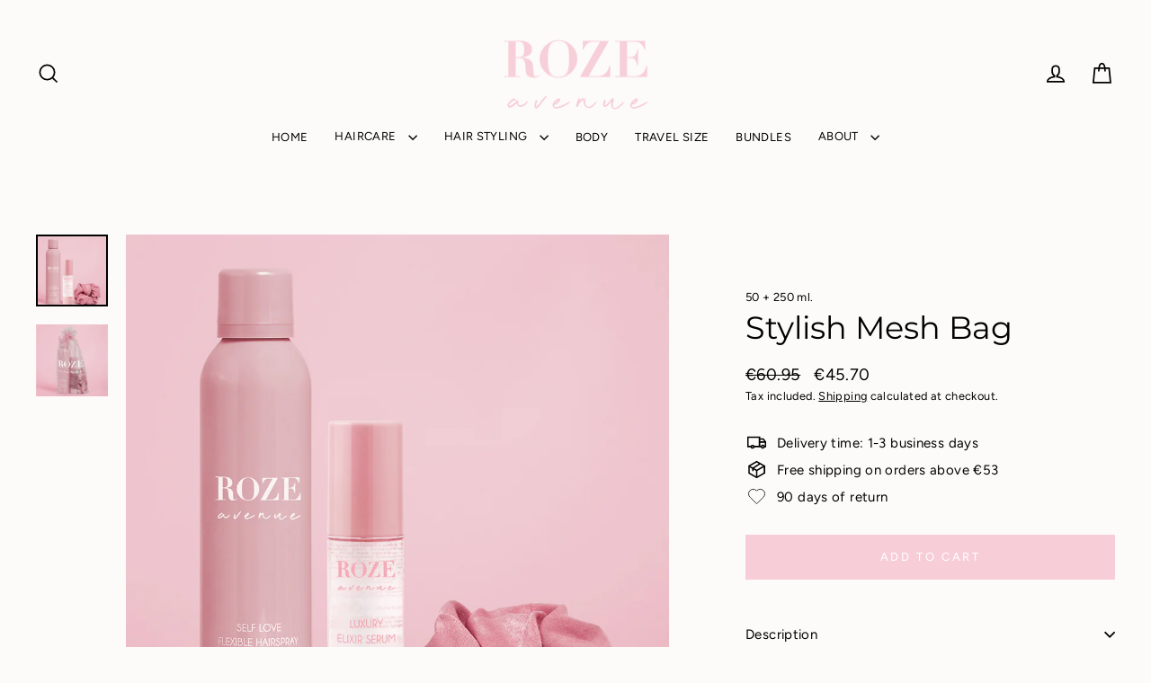

--- FILE ---
content_type: text/html; charset=utf-8
request_url: https://rozeavenue.be/collections/hair-styling/products/stylish-mesh-bag
body_size: 51612
content:
<!doctype html>
<html class="no-js" lang="en" dir="ltr">
<head>
  
  <meta name="google-site-verification" content="imyg71vIVgGboDIYcETY7qFrWk5SZe2pvSlYnBM4lrY" /><!--Content in content_for_header -->
<!--LayoutHub-Embed--><link rel="stylesheet" href="https://fonts.googleapis.com/css?family=Montserrat:100,200,300,400,500,600,700,800,900" /><link rel="stylesheet" type="text/css" href="[data-uri]" media="all">
<!--/LayoutHub-Embed--><meta charset="utf-8">
  <meta http-equiv="X-UA-Compatible" content="IE=edge">
  <meta name="viewport" content="width=device-width,initial-scale=1">
  <meta name="theme-color" content="#f7ced7">
  <link rel="canonical" href="https://rozeavenue.be/products/stylish-mesh-bag">
  <link rel="preconnect" href="https://cdn.shopify.com" crossorigin>
  <link rel="preconnect" href="https://fonts.shopifycdn.com" crossorigin>
  <link rel="dns-prefetch" href="https://productreviews.shopifycdn.com">
  <link rel="dns-prefetch" href="https://ajax.googleapis.com">
  <link rel="dns-prefetch" href="https://maps.googleapis.com">
  <link rel="dns-prefetch" href="https://maps.gstatic.com"><link rel="shortcut icon" href="//rozeavenue.be/cdn/shop/files/favicon-roze_32x32.png?v=1622181471" type="image/png" /><title>Stylish Mesh Bag
&ndash; Roze Avenue
</title>
<meta name="description" content="&quot;Shine is a superpower and your potential is endless&quot; This Stylish Mesh Bag contains all you need for a perfect hairstyling. In the Mesh Bag you will find: Self Love Flexible Hair Spray where you can embrace your hair with this new designed technology hair spray. It’s a flexible fixation with great hold and beautiful s"><meta property="og:site_name" content="Roze Avenue">
  <meta property="og:url" content="https://rozeavenue.be/products/stylish-mesh-bag">
  <meta property="og:title" content="Stylish Mesh Bag">
  <meta property="og:type" content="product">
  <meta property="og:description" content="&quot;Shine is a superpower and your potential is endless&quot; This Stylish Mesh Bag contains all you need for a perfect hairstyling. In the Mesh Bag you will find: Self Love Flexible Hair Spray where you can embrace your hair with this new designed technology hair spray. It’s a flexible fixation with great hold and beautiful s"><meta property="og:image" content="http://rozeavenue.be/cdn/shop/products/mesh-stylishbag_1200x1200.jpg?v=1660651721"><meta property="og:image" content="http://rozeavenue.be/cdn/shop/products/mesh-stylishbag2_1200x1200.jpg?v=1660651721">
  <meta property="og:image:secure_url" content="https://rozeavenue.be/cdn/shop/products/mesh-stylishbag_1200x1200.jpg?v=1660651721"><meta property="og:image:secure_url" content="https://rozeavenue.be/cdn/shop/products/mesh-stylishbag2_1200x1200.jpg?v=1660651721">
  <meta name="twitter:site" content="@">
  <meta name="twitter:card" content="summary_large_image">
  <meta name="twitter:title" content="Stylish Mesh Bag">
  <meta name="twitter:description" content="&quot;Shine is a superpower and your potential is endless&quot; This Stylish Mesh Bag contains all you need for a perfect hairstyling. In the Mesh Bag you will find: Self Love Flexible Hair Spray where you can embrace your hair with this new designed technology hair spray. It’s a flexible fixation with great hold and beautiful s">
<script>window.performance && window.performance.mark && window.performance.mark('shopify.content_for_header.start');</script><meta name="google-site-verification" content="imyg71vIVgGboDIYcETY7qFrWk5SZe2pvSlYnBM4lrY">
<meta id="shopify-digital-wallet" name="shopify-digital-wallet" content="/27954806923/digital_wallets/dialog">
<meta name="shopify-checkout-api-token" content="b7340555d027f9d9b920b8ef0c9306b7">
<link rel="alternate" hreflang="x-default" href="https://rozeavenue.com/products/stylish-mesh-bag">
<link rel="alternate" hreflang="en" href="https://rozeavenue.com/products/stylish-mesh-bag">
<link rel="alternate" hreflang="en-BE" href="https://rozeavenue.be/products/stylish-mesh-bag">
<link rel="alternate" hreflang="nl-NL" href="https://rozeavenue.nl/products/stylish-mesh-bag">
<link rel="alternate" hreflang="en-SE" href="https://rozeavenue.se/products/stylish-mesh-bag">
<link rel="alternate" type="application/json+oembed" href="https://rozeavenue.be/products/stylish-mesh-bag.oembed">
<script async="async" src="/checkouts/internal/preloads.js?locale=en-BE"></script>
<script id="apple-pay-shop-capabilities" type="application/json">{"shopId":27954806923,"countryCode":"DK","currencyCode":"EUR","merchantCapabilities":["supports3DS"],"merchantId":"gid:\/\/shopify\/Shop\/27954806923","merchantName":"Roze Avenue","requiredBillingContactFields":["postalAddress","email","phone"],"requiredShippingContactFields":["postalAddress","email","phone"],"shippingType":"shipping","supportedNetworks":["visa","maestro","masterCard"],"total":{"type":"pending","label":"Roze Avenue","amount":"1.00"},"shopifyPaymentsEnabled":true,"supportsSubscriptions":true}</script>
<script id="shopify-features" type="application/json">{"accessToken":"b7340555d027f9d9b920b8ef0c9306b7","betas":["rich-media-storefront-analytics"],"domain":"rozeavenue.be","predictiveSearch":true,"shopId":27954806923,"locale":"en"}</script>
<script>var Shopify = Shopify || {};
Shopify.shop = "roze-avenue.myshopify.com";
Shopify.locale = "en";
Shopify.currency = {"active":"EUR","rate":"1.0"};
Shopify.country = "BE";
Shopify.theme = {"name":"Streamline","id":152199004497,"schema_name":"Streamline","schema_version":"6.4.0","theme_store_id":872,"role":"main"};
Shopify.theme.handle = "null";
Shopify.theme.style = {"id":null,"handle":null};
Shopify.cdnHost = "rozeavenue.be/cdn";
Shopify.routes = Shopify.routes || {};
Shopify.routes.root = "/";</script>
<script type="module">!function(o){(o.Shopify=o.Shopify||{}).modules=!0}(window);</script>
<script>!function(o){function n(){var o=[];function n(){o.push(Array.prototype.slice.apply(arguments))}return n.q=o,n}var t=o.Shopify=o.Shopify||{};t.loadFeatures=n(),t.autoloadFeatures=n()}(window);</script>
<script id="shop-js-analytics" type="application/json">{"pageType":"product"}</script>
<script defer="defer" async type="module" src="//rozeavenue.be/cdn/shopifycloud/shop-js/modules/v2/client.init-shop-cart-sync_BApSsMSl.en.esm.js"></script>
<script defer="defer" async type="module" src="//rozeavenue.be/cdn/shopifycloud/shop-js/modules/v2/chunk.common_CBoos6YZ.esm.js"></script>
<script type="module">
  await import("//rozeavenue.be/cdn/shopifycloud/shop-js/modules/v2/client.init-shop-cart-sync_BApSsMSl.en.esm.js");
await import("//rozeavenue.be/cdn/shopifycloud/shop-js/modules/v2/chunk.common_CBoos6YZ.esm.js");

  window.Shopify.SignInWithShop?.initShopCartSync?.({"fedCMEnabled":true,"windoidEnabled":true});

</script>
<script>(function() {
  var isLoaded = false;
  function asyncLoad() {
    if (isLoaded) return;
    isLoaded = true;
    var urls = ["https:\/\/chimpstatic.com\/mcjs-connected\/js\/users\/e6c255d1508a4378323e4d19f\/4618076b8f674a3e2312f5bc6.js?shop=roze-avenue.myshopify.com","https:\/\/instafeed.nfcube.com\/cdn\/073071662b036d6edf433413cb48f427.js?shop=roze-avenue.myshopify.com","https:\/\/geotargetly.co\/grsp?id=-N4bH2iEvQIN8XU15IUM\u0026shop=roze-avenue.myshopify.com","\/\/cdn.shopify.com\/proxy\/7cb17ce3368e095922d671fbf06237a911adf4af7f2c56ee68876eabea8a54db\/cdn.bogos.io\/script_tag\/secomapp.scripttag.js?shop=roze-avenue.myshopify.com\u0026sp-cache-control=cHVibGljLCBtYXgtYWdlPTkwMA","https:\/\/script.pop-convert.com\/new-micro\/production.pc.min.js?unique_id=roze-avenue.myshopify.com\u0026shop=roze-avenue.myshopify.com","https:\/\/cdn.s3.pop-convert.com\/pcjs.production.min.js?unique_id=roze-avenue.myshopify.com\u0026shop=roze-avenue.myshopify.com"];
    for (var i = 0; i < urls.length; i++) {
      var s = document.createElement('script');
      s.type = 'text/javascript';
      s.async = true;
      s.src = urls[i];
      var x = document.getElementsByTagName('script')[0];
      x.parentNode.insertBefore(s, x);
    }
  };
  if(window.attachEvent) {
    window.attachEvent('onload', asyncLoad);
  } else {
    window.addEventListener('load', asyncLoad, false);
  }
})();</script>
<script id="__st">var __st={"a":27954806923,"offset":3600,"reqid":"37040260-4523-4cd8-a72f-e8c00700d31f-1768933446","pageurl":"rozeavenue.be\/collections\/hair-styling\/products\/stylish-mesh-bag","u":"9b75feed8fdf","p":"product","rtyp":"product","rid":7174990069943};</script>
<script>window.ShopifyPaypalV4VisibilityTracking = true;</script>
<script id="captcha-bootstrap">!function(){'use strict';const t='contact',e='account',n='new_comment',o=[[t,t],['blogs',n],['comments',n],[t,'customer']],c=[[e,'customer_login'],[e,'guest_login'],[e,'recover_customer_password'],[e,'create_customer']],r=t=>t.map((([t,e])=>`form[action*='/${t}']:not([data-nocaptcha='true']) input[name='form_type'][value='${e}']`)).join(','),a=t=>()=>t?[...document.querySelectorAll(t)].map((t=>t.form)):[];function s(){const t=[...o],e=r(t);return a(e)}const i='password',u='form_key',d=['recaptcha-v3-token','g-recaptcha-response','h-captcha-response',i],f=()=>{try{return window.sessionStorage}catch{return}},m='__shopify_v',_=t=>t.elements[u];function p(t,e,n=!1){try{const o=window.sessionStorage,c=JSON.parse(o.getItem(e)),{data:r}=function(t){const{data:e,action:n}=t;return t[m]||n?{data:e,action:n}:{data:t,action:n}}(c);for(const[e,n]of Object.entries(r))t.elements[e]&&(t.elements[e].value=n);n&&o.removeItem(e)}catch(o){console.error('form repopulation failed',{error:o})}}const l='form_type',E='cptcha';function T(t){t.dataset[E]=!0}const w=window,h=w.document,L='Shopify',v='ce_forms',y='captcha';let A=!1;((t,e)=>{const n=(g='f06e6c50-85a8-45c8-87d0-21a2b65856fe',I='https://cdn.shopify.com/shopifycloud/storefront-forms-hcaptcha/ce_storefront_forms_captcha_hcaptcha.v1.5.2.iife.js',D={infoText:'Protected by hCaptcha',privacyText:'Privacy',termsText:'Terms'},(t,e,n)=>{const o=w[L][v],c=o.bindForm;if(c)return c(t,g,e,D).then(n);var r;o.q.push([[t,g,e,D],n]),r=I,A||(h.body.append(Object.assign(h.createElement('script'),{id:'captcha-provider',async:!0,src:r})),A=!0)});var g,I,D;w[L]=w[L]||{},w[L][v]=w[L][v]||{},w[L][v].q=[],w[L][y]=w[L][y]||{},w[L][y].protect=function(t,e){n(t,void 0,e),T(t)},Object.freeze(w[L][y]),function(t,e,n,w,h,L){const[v,y,A,g]=function(t,e,n){const i=e?o:[],u=t?c:[],d=[...i,...u],f=r(d),m=r(i),_=r(d.filter((([t,e])=>n.includes(e))));return[a(f),a(m),a(_),s()]}(w,h,L),I=t=>{const e=t.target;return e instanceof HTMLFormElement?e:e&&e.form},D=t=>v().includes(t);t.addEventListener('submit',(t=>{const e=I(t);if(!e)return;const n=D(e)&&!e.dataset.hcaptchaBound&&!e.dataset.recaptchaBound,o=_(e),c=g().includes(e)&&(!o||!o.value);(n||c)&&t.preventDefault(),c&&!n&&(function(t){try{if(!f())return;!function(t){const e=f();if(!e)return;const n=_(t);if(!n)return;const o=n.value;o&&e.removeItem(o)}(t);const e=Array.from(Array(32),(()=>Math.random().toString(36)[2])).join('');!function(t,e){_(t)||t.append(Object.assign(document.createElement('input'),{type:'hidden',name:u})),t.elements[u].value=e}(t,e),function(t,e){const n=f();if(!n)return;const o=[...t.querySelectorAll(`input[type='${i}']`)].map((({name:t})=>t)),c=[...d,...o],r={};for(const[a,s]of new FormData(t).entries())c.includes(a)||(r[a]=s);n.setItem(e,JSON.stringify({[m]:1,action:t.action,data:r}))}(t,e)}catch(e){console.error('failed to persist form',e)}}(e),e.submit())}));const S=(t,e)=>{t&&!t.dataset[E]&&(n(t,e.some((e=>e===t))),T(t))};for(const o of['focusin','change'])t.addEventListener(o,(t=>{const e=I(t);D(e)&&S(e,y())}));const B=e.get('form_key'),M=e.get(l),P=B&&M;t.addEventListener('DOMContentLoaded',(()=>{const t=y();if(P)for(const e of t)e.elements[l].value===M&&p(e,B);[...new Set([...A(),...v().filter((t=>'true'===t.dataset.shopifyCaptcha))])].forEach((e=>S(e,t)))}))}(h,new URLSearchParams(w.location.search),n,t,e,['guest_login'])})(!0,!0)}();</script>
<script integrity="sha256-4kQ18oKyAcykRKYeNunJcIwy7WH5gtpwJnB7kiuLZ1E=" data-source-attribution="shopify.loadfeatures" defer="defer" src="//rozeavenue.be/cdn/shopifycloud/storefront/assets/storefront/load_feature-a0a9edcb.js" crossorigin="anonymous"></script>
<script data-source-attribution="shopify.dynamic_checkout.dynamic.init">var Shopify=Shopify||{};Shopify.PaymentButton=Shopify.PaymentButton||{isStorefrontPortableWallets:!0,init:function(){window.Shopify.PaymentButton.init=function(){};var t=document.createElement("script");t.src="https://rozeavenue.be/cdn/shopifycloud/portable-wallets/latest/portable-wallets.en.js",t.type="module",document.head.appendChild(t)}};
</script>
<script data-source-attribution="shopify.dynamic_checkout.buyer_consent">
  function portableWalletsHideBuyerConsent(e){var t=document.getElementById("shopify-buyer-consent"),n=document.getElementById("shopify-subscription-policy-button");t&&n&&(t.classList.add("hidden"),t.setAttribute("aria-hidden","true"),n.removeEventListener("click",e))}function portableWalletsShowBuyerConsent(e){var t=document.getElementById("shopify-buyer-consent"),n=document.getElementById("shopify-subscription-policy-button");t&&n&&(t.classList.remove("hidden"),t.removeAttribute("aria-hidden"),n.addEventListener("click",e))}window.Shopify?.PaymentButton&&(window.Shopify.PaymentButton.hideBuyerConsent=portableWalletsHideBuyerConsent,window.Shopify.PaymentButton.showBuyerConsent=portableWalletsShowBuyerConsent);
</script>
<script data-source-attribution="shopify.dynamic_checkout.cart.bootstrap">document.addEventListener("DOMContentLoaded",(function(){function t(){return document.querySelector("shopify-accelerated-checkout-cart, shopify-accelerated-checkout")}if(t())Shopify.PaymentButton.init();else{new MutationObserver((function(e,n){t()&&(Shopify.PaymentButton.init(),n.disconnect())})).observe(document.body,{childList:!0,subtree:!0})}}));
</script>
<link id="shopify-accelerated-checkout-styles" rel="stylesheet" media="screen" href="https://rozeavenue.be/cdn/shopifycloud/portable-wallets/latest/accelerated-checkout-backwards-compat.css" crossorigin="anonymous">
<style id="shopify-accelerated-checkout-cart">
        #shopify-buyer-consent {
  margin-top: 1em;
  display: inline-block;
  width: 100%;
}

#shopify-buyer-consent.hidden {
  display: none;
}

#shopify-subscription-policy-button {
  background: none;
  border: none;
  padding: 0;
  text-decoration: underline;
  font-size: inherit;
  cursor: pointer;
}

#shopify-subscription-policy-button::before {
  box-shadow: none;
}

      </style>

<script>window.performance && window.performance.mark && window.performance.mark('shopify.content_for_header.end');</script>

  <script>
    var theme = {
      stylesheet: "//rozeavenue.be/cdn/shop/t/18/assets/theme.css?v=49461548811807913231696848363",
      template: "product.opdat-ps-pleje",
      routes: {
        home: "/",
        cart: "/cart.js",
        cartPage: "/cart",
        cartAdd: "/cart/add.js",
        cartChange: "/cart/change.js",
        predictiveSearch: "/search/suggest"
      },
      strings: {
        addToCart: "Add to cart",
        soldOut: "Sold Out",
        unavailable: "Unavailable",
        regularPrice: "Regular price",
        salePrice: "Sale price",
        inStockLabel: "In stock, ready to ship",
        oneStockLabel: "Low stock - [count] item left",
        otherStockLabel: "Low stock - [count] items left",
        willNotShipUntil: "Ready to ship [date]",
        willBeInStockAfter: "Back in stock [date]",
        waitingForStock: "Inventory on the way",
        cartItems: "[count] items",
        cartConfirmDelete: "Are you sure you want to remove this item?",
        cartTermsConfirmation: "You must agree with the terms and conditions of sales to check out",
        maxQuantity: "You can only have [quantity] of [title] in your cart."
      },
      settings: {
        cartType: "drawer",
        isCustomerTemplate: false,
        moneyFormat: "\u003cspan class=money\u003e€{{amount}}\u003c\/span\u003e",
        quickView: false,
        hoverProductGrid: true,
        themeName: 'Streamline',
        themeVersion: "6.4.0",
        predictiveSearchType: "product",
      }
    };

    document.documentElement.className = document.documentElement.className.replace('no-js', 'js');
  </script><style data-shopify>:root {
    --typeHeaderPrimary: Montserrat;
    --typeHeaderFallback: sans-serif;
    --typeHeaderSize: 35px;
    --typeHeaderStyle: normal;
    --typeHeaderWeight: 400;
    --typeHeaderLineHeight: 1.1;
    --typeHeaderSpacing: 0.0em;

    --typeBasePrimary:Figtree;
    --typeBaseFallback:sans-serif;
    --typeBaseSize: 15px;
    --typeBaseWeight: 400;
    --typeBaseStyle: normal;
    --typeBaseSpacing: 0.025em;
    --typeBaseLineHeight: 1.5;

    
      --buttonRadius: 0;
    

    --iconWeight: 4px;
    --iconLinecaps: miter;
  }

  
    .site-nav__thumb-cart {
      border-left: 1px solid rgba(255,255,255,0.3);
    }
  

  .hero {
    background-image: linear-gradient(100deg, #eee5e0 40%, #ffffff 63%, #eee5e0 79%);
  }

  .placeholder-content,
  .image-wrap,
  .skrim__link,
  .pswp__img--placeholder {
    background-image: linear-gradient(100deg, #fdfbfa 40%, #f9f2ef 63%, #fdfbfa 79%);
  }</style><style>
  @font-face {
  font-family: Montserrat;
  font-weight: 400;
  font-style: normal;
  font-display: swap;
  src: url("//rozeavenue.be/cdn/fonts/montserrat/montserrat_n4.81949fa0ac9fd2021e16436151e8eaa539321637.woff2") format("woff2"),
       url("//rozeavenue.be/cdn/fonts/montserrat/montserrat_n4.a6c632ca7b62da89c3594789ba828388aac693fe.woff") format("woff");
}

  @font-face {
  font-family: Figtree;
  font-weight: 400;
  font-style: normal;
  font-display: swap;
  src: url("//rozeavenue.be/cdn/fonts/figtree/figtree_n4.3c0838aba1701047e60be6a99a1b0a40ce9b8419.woff2") format("woff2"),
       url("//rozeavenue.be/cdn/fonts/figtree/figtree_n4.c0575d1db21fc3821f17fd6617d3dee552312137.woff") format("woff");
}


  @font-face {
  font-family: Figtree;
  font-weight: 700;
  font-style: normal;
  font-display: swap;
  src: url("//rozeavenue.be/cdn/fonts/figtree/figtree_n7.2fd9bfe01586148e644724096c9d75e8c7a90e55.woff2") format("woff2"),
       url("//rozeavenue.be/cdn/fonts/figtree/figtree_n7.ea05de92d862f9594794ab281c4c3a67501ef5fc.woff") format("woff");
}

  @font-face {
  font-family: Figtree;
  font-weight: 400;
  font-style: italic;
  font-display: swap;
  src: url("//rozeavenue.be/cdn/fonts/figtree/figtree_i4.89f7a4275c064845c304a4cf8a4a586060656db2.woff2") format("woff2"),
       url("//rozeavenue.be/cdn/fonts/figtree/figtree_i4.6f955aaaafc55a22ffc1f32ecf3756859a5ad3e2.woff") format("woff");
}

  @font-face {
  font-family: Figtree;
  font-weight: 700;
  font-style: italic;
  font-display: swap;
  src: url("//rozeavenue.be/cdn/fonts/figtree/figtree_i7.06add7096a6f2ab742e09ec7e498115904eda1fe.woff2") format("woff2"),
       url("//rozeavenue.be/cdn/fonts/figtree/figtree_i7.ee584b5fcaccdbb5518c0228158941f8df81b101.woff") format("woff");
}


  body,
  input,
  textarea,
  button,
  select {
    -webkit-font-smoothing: antialiased;
    -webkit-text-size-adjust: 100%;
    text-rendering: optimizeSpeed;
    font-family: var(--typeBasePrimary), var(--typeBaseFallback);
    font-size: calc(var(--typeBaseSize) * 0.85);
    font-weight: var(--typeBaseWeight);
    font-style: var(--typeBaseStyle);
    letter-spacing: var(--typeBaseSpacing);
    line-height: var(--typeBaseLineHeight);
  }

  @media only screen and (min-width: 769px) {
    body,
    input,
    textarea,
    button,
    select {
      font-size: var(--typeBaseSize);
    }
  }

  .page-container,
  .overscroll-loader {
    display: none;
  }

  h1, .h1,
  h3, .h3,
  h4, .h4,
  h5, .h5,
  h6, .h6,
  .section-header__title,
  .spr-header-title.spr-header-title {
    font-family: var(--typeHeaderPrimary), var(--typeHeaderFallback);
    font-weight: var(--typeHeaderWeight);
    font-style: normal;
    letter-spacing: var(--typeHeaderSpacing);
    line-height: var(--typeHeaderLineHeight);
    word-break: break-word;

    
  }

  h2, .h2 {
    font-family: var(--typeBasePrimary), var(--typeBaseFallback);
    font-weight: var(--typeBaseWeight);
    letter-spacing: var(--typeBaseSpacing);
    line-height: var(--typeBaseLineHeight);
  }

  
  @keyframes pulse-fade {
    0% {
      opacity: 0;
    }
    50% {
      opacity: 1;
    }
    100% {
      opacity: 0;
    }
  }

  .splash-screen {
    box-sizing: border-box;
    display: flex;
    position: fixed;
    left: 0;
    top: 0;
    right: 0;
    bottom: 0;
    align-items: center;
    justify-content: center;
    z-index: 10001;
    background-color: #fdfbfa;
  }

  .splash-screen__loader {
    max-width: 130px;
  }

  @media only screen and (min-width: 769px) {
    .splash-screen__loader {
      max-width: 140px;
    }
  }

  .splash-screen img {
    display: block;
    max-width: 100%;
    border: 0 none;
    height: auto;
    animation: pulse-fade 0.4s infinite linear;
  }

  .loader-text {
    letter-spacing: 0.2em;
    font-size: 1.5em;
    text-transform: uppercase;
    animation: pulse-fade 0.4s infinite linear;
  }

  .loader-logo {
    display: none;
    position: fixed;
    left: 0;
    top: 0;
    right: 0;
    bottom: 0;
    align-items: center;
    justify-content: center;
    background-color: #fdfbfa;
    z-index: 6000;
  }

  .loader-logo__img {
    display: block;
  }

  .transition-body {
    opacity: 0;
  }

  .btn--loading span:after {
    content: "Loading";
  }
</style>
<link href="//rozeavenue.be/cdn/shop/t/18/assets/theme.css?v=49461548811807913231696848363" rel="stylesheet" type="text/css" media="all" />
<link rel="stylesheet" href="//rozeavenue.be/cdn/shop/t/18/assets/country-flags.css"><script src="//rozeavenue.be/cdn/shop/t/18/assets/vendor-v6.js" defer="defer"></script>
  <script src="//rozeavenue.be/cdn/shop/t/18/assets/theme.js?v=14263142801696088921692782354" defer="defer"></script>
<!-- BEGIN app block: shopify://apps/stape-conversion-tracking/blocks/gtm/7e13c847-7971-409d-8fe0-29ec14d5f048 --><script>
  window.lsData = {};
  window.dataLayer = window.dataLayer || [];
  window.addEventListener("message", (event) => {
    if (event.data?.event) {
      window.dataLayer.push(event.data);
    }
  });
  window.dataShopStape = {
    shop: "rozeavenue.com",
    shopId: "27954806923",
  }
</script>

<!-- END app block --><script src="https://cdn.shopify.com/extensions/19689677-6488-4a31-adf3-fcf4359c5fd9/forms-2295/assets/shopify-forms-loader.js" type="text/javascript" defer="defer"></script>
<script src="https://cdn.shopify.com/extensions/019b8ed3-90b4-7b95-8e01-aa6b35f1be2e/stape-remix-29/assets/widget.js" type="text/javascript" defer="defer"></script>
<link href="https://monorail-edge.shopifysvc.com" rel="dns-prefetch">
<script>(function(){if ("sendBeacon" in navigator && "performance" in window) {try {var session_token_from_headers = performance.getEntriesByType('navigation')[0].serverTiming.find(x => x.name == '_s').description;} catch {var session_token_from_headers = undefined;}var session_cookie_matches = document.cookie.match(/_shopify_s=([^;]*)/);var session_token_from_cookie = session_cookie_matches && session_cookie_matches.length === 2 ? session_cookie_matches[1] : "";var session_token = session_token_from_headers || session_token_from_cookie || "";function handle_abandonment_event(e) {var entries = performance.getEntries().filter(function(entry) {return /monorail-edge.shopifysvc.com/.test(entry.name);});if (!window.abandonment_tracked && entries.length === 0) {window.abandonment_tracked = true;var currentMs = Date.now();var navigation_start = performance.timing.navigationStart;var payload = {shop_id: 27954806923,url: window.location.href,navigation_start,duration: currentMs - navigation_start,session_token,page_type: "product"};window.navigator.sendBeacon("https://monorail-edge.shopifysvc.com/v1/produce", JSON.stringify({schema_id: "online_store_buyer_site_abandonment/1.1",payload: payload,metadata: {event_created_at_ms: currentMs,event_sent_at_ms: currentMs}}));}}window.addEventListener('pagehide', handle_abandonment_event);}}());</script>
<script id="web-pixels-manager-setup">(function e(e,d,r,n,o){if(void 0===o&&(o={}),!Boolean(null===(a=null===(i=window.Shopify)||void 0===i?void 0:i.analytics)||void 0===a?void 0:a.replayQueue)){var i,a;window.Shopify=window.Shopify||{};var t=window.Shopify;t.analytics=t.analytics||{};var s=t.analytics;s.replayQueue=[],s.publish=function(e,d,r){return s.replayQueue.push([e,d,r]),!0};try{self.performance.mark("wpm:start")}catch(e){}var l=function(){var e={modern:/Edge?\/(1{2}[4-9]|1[2-9]\d|[2-9]\d{2}|\d{4,})\.\d+(\.\d+|)|Firefox\/(1{2}[4-9]|1[2-9]\d|[2-9]\d{2}|\d{4,})\.\d+(\.\d+|)|Chrom(ium|e)\/(9{2}|\d{3,})\.\d+(\.\d+|)|(Maci|X1{2}).+ Version\/(15\.\d+|(1[6-9]|[2-9]\d|\d{3,})\.\d+)([,.]\d+|)( \(\w+\)|)( Mobile\/\w+|) Safari\/|Chrome.+OPR\/(9{2}|\d{3,})\.\d+\.\d+|(CPU[ +]OS|iPhone[ +]OS|CPU[ +]iPhone|CPU IPhone OS|CPU iPad OS)[ +]+(15[._]\d+|(1[6-9]|[2-9]\d|\d{3,})[._]\d+)([._]\d+|)|Android:?[ /-](13[3-9]|1[4-9]\d|[2-9]\d{2}|\d{4,})(\.\d+|)(\.\d+|)|Android.+Firefox\/(13[5-9]|1[4-9]\d|[2-9]\d{2}|\d{4,})\.\d+(\.\d+|)|Android.+Chrom(ium|e)\/(13[3-9]|1[4-9]\d|[2-9]\d{2}|\d{4,})\.\d+(\.\d+|)|SamsungBrowser\/([2-9]\d|\d{3,})\.\d+/,legacy:/Edge?\/(1[6-9]|[2-9]\d|\d{3,})\.\d+(\.\d+|)|Firefox\/(5[4-9]|[6-9]\d|\d{3,})\.\d+(\.\d+|)|Chrom(ium|e)\/(5[1-9]|[6-9]\d|\d{3,})\.\d+(\.\d+|)([\d.]+$|.*Safari\/(?![\d.]+ Edge\/[\d.]+$))|(Maci|X1{2}).+ Version\/(10\.\d+|(1[1-9]|[2-9]\d|\d{3,})\.\d+)([,.]\d+|)( \(\w+\)|)( Mobile\/\w+|) Safari\/|Chrome.+OPR\/(3[89]|[4-9]\d|\d{3,})\.\d+\.\d+|(CPU[ +]OS|iPhone[ +]OS|CPU[ +]iPhone|CPU IPhone OS|CPU iPad OS)[ +]+(10[._]\d+|(1[1-9]|[2-9]\d|\d{3,})[._]\d+)([._]\d+|)|Android:?[ /-](13[3-9]|1[4-9]\d|[2-9]\d{2}|\d{4,})(\.\d+|)(\.\d+|)|Mobile Safari.+OPR\/([89]\d|\d{3,})\.\d+\.\d+|Android.+Firefox\/(13[5-9]|1[4-9]\d|[2-9]\d{2}|\d{4,})\.\d+(\.\d+|)|Android.+Chrom(ium|e)\/(13[3-9]|1[4-9]\d|[2-9]\d{2}|\d{4,})\.\d+(\.\d+|)|Android.+(UC? ?Browser|UCWEB|U3)[ /]?(15\.([5-9]|\d{2,})|(1[6-9]|[2-9]\d|\d{3,})\.\d+)\.\d+|SamsungBrowser\/(5\.\d+|([6-9]|\d{2,})\.\d+)|Android.+MQ{2}Browser\/(14(\.(9|\d{2,})|)|(1[5-9]|[2-9]\d|\d{3,})(\.\d+|))(\.\d+|)|K[Aa][Ii]OS\/(3\.\d+|([4-9]|\d{2,})\.\d+)(\.\d+|)/},d=e.modern,r=e.legacy,n=navigator.userAgent;return n.match(d)?"modern":n.match(r)?"legacy":"unknown"}(),u="modern"===l?"modern":"legacy",c=(null!=n?n:{modern:"",legacy:""})[u],f=function(e){return[e.baseUrl,"/wpm","/b",e.hashVersion,"modern"===e.buildTarget?"m":"l",".js"].join("")}({baseUrl:d,hashVersion:r,buildTarget:u}),m=function(e){var d=e.version,r=e.bundleTarget,n=e.surface,o=e.pageUrl,i=e.monorailEndpoint;return{emit:function(e){var a=e.status,t=e.errorMsg,s=(new Date).getTime(),l=JSON.stringify({metadata:{event_sent_at_ms:s},events:[{schema_id:"web_pixels_manager_load/3.1",payload:{version:d,bundle_target:r,page_url:o,status:a,surface:n,error_msg:t},metadata:{event_created_at_ms:s}}]});if(!i)return console&&console.warn&&console.warn("[Web Pixels Manager] No Monorail endpoint provided, skipping logging."),!1;try{return self.navigator.sendBeacon.bind(self.navigator)(i,l)}catch(e){}var u=new XMLHttpRequest;try{return u.open("POST",i,!0),u.setRequestHeader("Content-Type","text/plain"),u.send(l),!0}catch(e){return console&&console.warn&&console.warn("[Web Pixels Manager] Got an unhandled error while logging to Monorail."),!1}}}}({version:r,bundleTarget:l,surface:e.surface,pageUrl:self.location.href,monorailEndpoint:e.monorailEndpoint});try{o.browserTarget=l,function(e){var d=e.src,r=e.async,n=void 0===r||r,o=e.onload,i=e.onerror,a=e.sri,t=e.scriptDataAttributes,s=void 0===t?{}:t,l=document.createElement("script"),u=document.querySelector("head"),c=document.querySelector("body");if(l.async=n,l.src=d,a&&(l.integrity=a,l.crossOrigin="anonymous"),s)for(var f in s)if(Object.prototype.hasOwnProperty.call(s,f))try{l.dataset[f]=s[f]}catch(e){}if(o&&l.addEventListener("load",o),i&&l.addEventListener("error",i),u)u.appendChild(l);else{if(!c)throw new Error("Did not find a head or body element to append the script");c.appendChild(l)}}({src:f,async:!0,onload:function(){if(!function(){var e,d;return Boolean(null===(d=null===(e=window.Shopify)||void 0===e?void 0:e.analytics)||void 0===d?void 0:d.initialized)}()){var d=window.webPixelsManager.init(e)||void 0;if(d){var r=window.Shopify.analytics;r.replayQueue.forEach((function(e){var r=e[0],n=e[1],o=e[2];d.publishCustomEvent(r,n,o)})),r.replayQueue=[],r.publish=d.publishCustomEvent,r.visitor=d.visitor,r.initialized=!0}}},onerror:function(){return m.emit({status:"failed",errorMsg:"".concat(f," has failed to load")})},sri:function(e){var d=/^sha384-[A-Za-z0-9+/=]+$/;return"string"==typeof e&&d.test(e)}(c)?c:"",scriptDataAttributes:o}),m.emit({status:"loading"})}catch(e){m.emit({status:"failed",errorMsg:(null==e?void 0:e.message)||"Unknown error"})}}})({shopId: 27954806923,storefrontBaseUrl: "https://rozeavenue.com",extensionsBaseUrl: "https://extensions.shopifycdn.com/cdn/shopifycloud/web-pixels-manager",monorailEndpoint: "https://monorail-edge.shopifysvc.com/unstable/produce_batch",surface: "storefront-renderer",enabledBetaFlags: ["2dca8a86"],webPixelsConfigList: [{"id":"2067431761","configuration":"{\"accountID\":\"27954806923\"}","eventPayloadVersion":"v1","runtimeContext":"STRICT","scriptVersion":"c0a2ceb098b536858278d481fbeefe60","type":"APP","apiClientId":10250649601,"privacyPurposes":[],"dataSharingAdjustments":{"protectedCustomerApprovalScopes":["read_customer_address","read_customer_email","read_customer_name","read_customer_personal_data","read_customer_phone"]}},{"id":"313393489","configuration":"{\"pixel_id\":\"827123848167657\",\"pixel_type\":\"facebook_pixel\",\"metaapp_system_user_token\":\"EAAebkZAyNHbgBAFaZBhSJTaAdmvk7t7HV6ZBbYxCZCG8o6Gm0YP4rEdP8LKAIXFZBmbG4Dgs21lZAzXUXkSlYUIZA8ZCszzim60mX9LK5blc1T4vyKC77wrdlDbarvVKPTIVvSrF7kyXIxls4F95SXifskCKfVuzYdEbCPKdHrR6bntb6rgtDRL4\"}","eventPayloadVersion":"v1","runtimeContext":"OPEN","scriptVersion":"ca16bc87fe92b6042fbaa3acc2fbdaa6","type":"APP","apiClientId":2329312,"privacyPurposes":["ANALYTICS","MARKETING","SALE_OF_DATA"],"dataSharingAdjustments":{"protectedCustomerApprovalScopes":["read_customer_address","read_customer_email","read_customer_name","read_customer_personal_data","read_customer_phone"]}},{"id":"225345873","eventPayloadVersion":"1","runtimeContext":"LAX","scriptVersion":"1","type":"CUSTOM","privacyPurposes":[],"name":"Stape"},{"id":"shopify-app-pixel","configuration":"{}","eventPayloadVersion":"v1","runtimeContext":"STRICT","scriptVersion":"0450","apiClientId":"shopify-pixel","type":"APP","privacyPurposes":["ANALYTICS","MARKETING"]},{"id":"shopify-custom-pixel","eventPayloadVersion":"v1","runtimeContext":"LAX","scriptVersion":"0450","apiClientId":"shopify-pixel","type":"CUSTOM","privacyPurposes":["ANALYTICS","MARKETING"]}],isMerchantRequest: false,initData: {"shop":{"name":"Roze Avenue","paymentSettings":{"currencyCode":"EUR"},"myshopifyDomain":"roze-avenue.myshopify.com","countryCode":"DK","storefrontUrl":"https:\/\/rozeavenue.be"},"customer":null,"cart":null,"checkout":null,"productVariants":[{"price":{"amount":45.7,"currencyCode":"EUR"},"product":{"title":"Stylish Mesh Bag","vendor":"50 + 250 ml.","id":"7174990069943","untranslatedTitle":"Stylish Mesh Bag","url":"\/products\/stylish-mesh-bag","type":""},"id":"41339973894327","image":{"src":"\/\/rozeavenue.be\/cdn\/shop\/products\/mesh-stylishbag.jpg?v=1660651721"},"sku":"ROZEM010","title":"Default Title","untranslatedTitle":"Default Title"}],"purchasingCompany":null},},"https://rozeavenue.be/cdn","fcfee988w5aeb613cpc8e4bc33m6693e112",{"modern":"","legacy":""},{"shopId":"27954806923","storefrontBaseUrl":"https:\/\/rozeavenue.com","extensionBaseUrl":"https:\/\/extensions.shopifycdn.com\/cdn\/shopifycloud\/web-pixels-manager","surface":"storefront-renderer","enabledBetaFlags":"[\"2dca8a86\"]","isMerchantRequest":"false","hashVersion":"fcfee988w5aeb613cpc8e4bc33m6693e112","publish":"custom","events":"[[\"page_viewed\",{}],[\"product_viewed\",{\"productVariant\":{\"price\":{\"amount\":45.7,\"currencyCode\":\"EUR\"},\"product\":{\"title\":\"Stylish Mesh Bag\",\"vendor\":\"50 + 250 ml.\",\"id\":\"7174990069943\",\"untranslatedTitle\":\"Stylish Mesh Bag\",\"url\":\"\/products\/stylish-mesh-bag\",\"type\":\"\"},\"id\":\"41339973894327\",\"image\":{\"src\":\"\/\/rozeavenue.be\/cdn\/shop\/products\/mesh-stylishbag.jpg?v=1660651721\"},\"sku\":\"ROZEM010\",\"title\":\"Default Title\",\"untranslatedTitle\":\"Default Title\"}}]]"});</script><script>
  window.ShopifyAnalytics = window.ShopifyAnalytics || {};
  window.ShopifyAnalytics.meta = window.ShopifyAnalytics.meta || {};
  window.ShopifyAnalytics.meta.currency = 'EUR';
  var meta = {"product":{"id":7174990069943,"gid":"gid:\/\/shopify\/Product\/7174990069943","vendor":"50 + 250 ml.","type":"","handle":"stylish-mesh-bag","variants":[{"id":41339973894327,"price":4570,"name":"Stylish Mesh Bag","public_title":null,"sku":"ROZEM010"}],"remote":false},"page":{"pageType":"product","resourceType":"product","resourceId":7174990069943,"requestId":"37040260-4523-4cd8-a72f-e8c00700d31f-1768933446"}};
  for (var attr in meta) {
    window.ShopifyAnalytics.meta[attr] = meta[attr];
  }
</script>
<script class="analytics">
  (function () {
    var customDocumentWrite = function(content) {
      var jquery = null;

      if (window.jQuery) {
        jquery = window.jQuery;
      } else if (window.Checkout && window.Checkout.$) {
        jquery = window.Checkout.$;
      }

      if (jquery) {
        jquery('body').append(content);
      }
    };

    var hasLoggedConversion = function(token) {
      if (token) {
        return document.cookie.indexOf('loggedConversion=' + token) !== -1;
      }
      return false;
    }

    var setCookieIfConversion = function(token) {
      if (token) {
        var twoMonthsFromNow = new Date(Date.now());
        twoMonthsFromNow.setMonth(twoMonthsFromNow.getMonth() + 2);

        document.cookie = 'loggedConversion=' + token + '; expires=' + twoMonthsFromNow;
      }
    }

    var trekkie = window.ShopifyAnalytics.lib = window.trekkie = window.trekkie || [];
    if (trekkie.integrations) {
      return;
    }
    trekkie.methods = [
      'identify',
      'page',
      'ready',
      'track',
      'trackForm',
      'trackLink'
    ];
    trekkie.factory = function(method) {
      return function() {
        var args = Array.prototype.slice.call(arguments);
        args.unshift(method);
        trekkie.push(args);
        return trekkie;
      };
    };
    for (var i = 0; i < trekkie.methods.length; i++) {
      var key = trekkie.methods[i];
      trekkie[key] = trekkie.factory(key);
    }
    trekkie.load = function(config) {
      trekkie.config = config || {};
      trekkie.config.initialDocumentCookie = document.cookie;
      var first = document.getElementsByTagName('script')[0];
      var script = document.createElement('script');
      script.type = 'text/javascript';
      script.onerror = function(e) {
        var scriptFallback = document.createElement('script');
        scriptFallback.type = 'text/javascript';
        scriptFallback.onerror = function(error) {
                var Monorail = {
      produce: function produce(monorailDomain, schemaId, payload) {
        var currentMs = new Date().getTime();
        var event = {
          schema_id: schemaId,
          payload: payload,
          metadata: {
            event_created_at_ms: currentMs,
            event_sent_at_ms: currentMs
          }
        };
        return Monorail.sendRequest("https://" + monorailDomain + "/v1/produce", JSON.stringify(event));
      },
      sendRequest: function sendRequest(endpointUrl, payload) {
        // Try the sendBeacon API
        if (window && window.navigator && typeof window.navigator.sendBeacon === 'function' && typeof window.Blob === 'function' && !Monorail.isIos12()) {
          var blobData = new window.Blob([payload], {
            type: 'text/plain'
          });

          if (window.navigator.sendBeacon(endpointUrl, blobData)) {
            return true;
          } // sendBeacon was not successful

        } // XHR beacon

        var xhr = new XMLHttpRequest();

        try {
          xhr.open('POST', endpointUrl);
          xhr.setRequestHeader('Content-Type', 'text/plain');
          xhr.send(payload);
        } catch (e) {
          console.log(e);
        }

        return false;
      },
      isIos12: function isIos12() {
        return window.navigator.userAgent.lastIndexOf('iPhone; CPU iPhone OS 12_') !== -1 || window.navigator.userAgent.lastIndexOf('iPad; CPU OS 12_') !== -1;
      }
    };
    Monorail.produce('monorail-edge.shopifysvc.com',
      'trekkie_storefront_load_errors/1.1',
      {shop_id: 27954806923,
      theme_id: 152199004497,
      app_name: "storefront",
      context_url: window.location.href,
      source_url: "//rozeavenue.be/cdn/s/trekkie.storefront.cd680fe47e6c39ca5d5df5f0a32d569bc48c0f27.min.js"});

        };
        scriptFallback.async = true;
        scriptFallback.src = '//rozeavenue.be/cdn/s/trekkie.storefront.cd680fe47e6c39ca5d5df5f0a32d569bc48c0f27.min.js';
        first.parentNode.insertBefore(scriptFallback, first);
      };
      script.async = true;
      script.src = '//rozeavenue.be/cdn/s/trekkie.storefront.cd680fe47e6c39ca5d5df5f0a32d569bc48c0f27.min.js';
      first.parentNode.insertBefore(script, first);
    };
    trekkie.load(
      {"Trekkie":{"appName":"storefront","development":false,"defaultAttributes":{"shopId":27954806923,"isMerchantRequest":null,"themeId":152199004497,"themeCityHash":"7470215738617380065","contentLanguage":"en","currency":"EUR","eventMetadataId":"8a51f414-9d4a-4823-ac6d-25b53b496718"},"isServerSideCookieWritingEnabled":true,"monorailRegion":"shop_domain","enabledBetaFlags":["65f19447"]},"Session Attribution":{},"S2S":{"facebookCapiEnabled":true,"source":"trekkie-storefront-renderer","apiClientId":580111}}
    );

    var loaded = false;
    trekkie.ready(function() {
      if (loaded) return;
      loaded = true;

      window.ShopifyAnalytics.lib = window.trekkie;

      var originalDocumentWrite = document.write;
      document.write = customDocumentWrite;
      try { window.ShopifyAnalytics.merchantGoogleAnalytics.call(this); } catch(error) {};
      document.write = originalDocumentWrite;

      window.ShopifyAnalytics.lib.page(null,{"pageType":"product","resourceType":"product","resourceId":7174990069943,"requestId":"37040260-4523-4cd8-a72f-e8c00700d31f-1768933446","shopifyEmitted":true});

      var match = window.location.pathname.match(/checkouts\/(.+)\/(thank_you|post_purchase)/)
      var token = match? match[1]: undefined;
      if (!hasLoggedConversion(token)) {
        setCookieIfConversion(token);
        window.ShopifyAnalytics.lib.track("Viewed Product",{"currency":"EUR","variantId":41339973894327,"productId":7174990069943,"productGid":"gid:\/\/shopify\/Product\/7174990069943","name":"Stylish Mesh Bag","price":"45.70","sku":"ROZEM010","brand":"50 + 250 ml.","variant":null,"category":"","nonInteraction":true,"remote":false},undefined,undefined,{"shopifyEmitted":true});
      window.ShopifyAnalytics.lib.track("monorail:\/\/trekkie_storefront_viewed_product\/1.1",{"currency":"EUR","variantId":41339973894327,"productId":7174990069943,"productGid":"gid:\/\/shopify\/Product\/7174990069943","name":"Stylish Mesh Bag","price":"45.70","sku":"ROZEM010","brand":"50 + 250 ml.","variant":null,"category":"","nonInteraction":true,"remote":false,"referer":"https:\/\/rozeavenue.be\/collections\/hair-styling\/products\/stylish-mesh-bag"});
      }
    });


        var eventsListenerScript = document.createElement('script');
        eventsListenerScript.async = true;
        eventsListenerScript.src = "//rozeavenue.be/cdn/shopifycloud/storefront/assets/shop_events_listener-3da45d37.js";
        document.getElementsByTagName('head')[0].appendChild(eventsListenerScript);

})();</script>
  <script>
  if (!window.ga || (window.ga && typeof window.ga !== 'function')) {
    window.ga = function ga() {
      (window.ga.q = window.ga.q || []).push(arguments);
      if (window.Shopify && window.Shopify.analytics && typeof window.Shopify.analytics.publish === 'function') {
        window.Shopify.analytics.publish("ga_stub_called", {}, {sendTo: "google_osp_migration"});
      }
      console.error("Shopify's Google Analytics stub called with:", Array.from(arguments), "\nSee https://help.shopify.com/manual/promoting-marketing/pixels/pixel-migration#google for more information.");
    };
    if (window.Shopify && window.Shopify.analytics && typeof window.Shopify.analytics.publish === 'function') {
      window.Shopify.analytics.publish("ga_stub_initialized", {}, {sendTo: "google_osp_migration"});
    }
  }
</script>
<script
  defer
  src="https://rozeavenue.be/cdn/shopifycloud/perf-kit/shopify-perf-kit-3.0.4.min.js"
  data-application="storefront-renderer"
  data-shop-id="27954806923"
  data-render-region="gcp-us-east1"
  data-page-type="product"
  data-theme-instance-id="152199004497"
  data-theme-name="Streamline"
  data-theme-version="6.4.0"
  data-monorail-region="shop_domain"
  data-resource-timing-sampling-rate="10"
  data-shs="true"
  data-shs-beacon="true"
  data-shs-export-with-fetch="true"
  data-shs-logs-sample-rate="1"
  data-shs-beacon-endpoint="https://rozeavenue.be/api/collect"
></script>
</head>

<body class="template-product" ontouchstart="return true;" data-transitions="true" data-animate_underlines="true" data-animate_images="true" data-button_style="square" data-type_product_capitalize="false" data-type_header_capitalize="false" data-product_image_scatter="false" data-button_type_style="caps">
  <div id="OverscrollLoader" class="overscroll-loader" aria-hidden="true">
    <svg aria-hidden="true" focusable="false" role="presentation" class="icon icon--full-color icon-loader--full-color"><path class="icon-loader__close" d="m19 17.61 27.12 27.13m0-27.12L19 44.74"/><path class="icon-loader__path" d="M40 90a40 40 0 1 1 20 0"/></svg>
  </div>

  <div class="root"><script>window.setTimeout(function() { document.body.className += " loaded"; }, 25);</script><div class="splash-screen"><div class="splash-screen__loader">
          





<image-element data-aos="image-fade-in" data-aos-offset="150">


  
    
    <img src="//rozeavenue.be/cdn/shop/files/ROZE_logo-pink-2.0_7a21a5c1-17ea-41f3-ad81-fa6b5300d8a2.png?v=1648117079&amp;width=896" alt="" srcset="//rozeavenue.be/cdn/shop/files/ROZE_logo-pink-2.0_7a21a5c1-17ea-41f3-ad81-fa6b5300d8a2.png?v=1648117079&amp;width=140 140w, //rozeavenue.be/cdn/shop/files/ROZE_logo-pink-2.0_7a21a5c1-17ea-41f3-ad81-fa6b5300d8a2.png?v=1648117079&amp;width=280 280w" height="219.0" loading="lazy" class="loader-logo__img small--hide image-element" sizes="140px" aria-hidden="true" style="max-height: 68.4375px;max-width: 140px;">
  


</image-element>






<image-element data-aos="image-fade-in" data-aos-offset="150">


  
    
    <img src="//rozeavenue.be/cdn/shop/files/ROZE_logo-pink-2.0_7a21a5c1-17ea-41f3-ad81-fa6b5300d8a2.png?v=1648117079&amp;width=260" alt="" srcset="//rozeavenue.be/cdn/shop/files/ROZE_logo-pink-2.0_7a21a5c1-17ea-41f3-ad81-fa6b5300d8a2.png?v=1648117079&amp;width=130 130w, //rozeavenue.be/cdn/shop/files/ROZE_logo-pink-2.0_7a21a5c1-17ea-41f3-ad81-fa6b5300d8a2.png?v=1648117079&amp;width=260 260w" height="63.549107142857146" loading="lazy" class="loader-logo__img medium-up--hide image-element" sizes="130px" aria-hidden="true" style="max-height: 63.549107142857146px;max-width: 130px;">
  


</image-element>


</div></div>

    <a class="in-page-link visually-hidden skip-link" href="#MainContent">Skip to content</a>

    <div id="PageContainer" class="page-container">
      <div class="transition-body"><!-- BEGIN sections: header-group -->
<div id="shopify-section-sections--19509957624145__header" class="shopify-section shopify-section-group-header-group">
<div class="slide-nav__overflow slide-nav__overflow--thumb">
  <nav class="slide-nav__wrapper">
    <ul id="SlideNav" class="slide-nav">
      
<li class="slide-nav__item"><a href="/" class="slide-nav__link">
              HOME
            </a></li><li class="slide-nav__item"><button
              type="button"
              class="js-toggle-submenu slide-nav__link"
              data-target="tier-2-haircare2"
              data-level="1"
              >
              HAIRCARE
              <span class="slide-nav__icon">
                <svg aria-hidden="true" focusable="false" role="presentation" class="icon icon-chevron-right" viewBox="0 0 284.49 498.98"><title>icon-chevron</title><path d="M35 498.98a35 35 0 0 1-24.75-59.75l189.74-189.74L10.25 59.75a35.002 35.002 0 0 1 49.5-49.5l214.49 214.49a35 35 0 0 1 0 49.5L59.75 488.73A34.89 34.89 0 0 1 35 498.98Z"/></svg>
                <span class="icon__fallback-text">Expand submenu</span>
              </span>
            </button>
            <ul
              class="slide-nav__dropdown"
              data-parent="tier-2-haircare2"
              data-level="2">
              <li class="slide-nav__item border-bottom">
                <div class="slide-nav__table">
                  <div class="slide-nav__table-cell slide-nav__return">
                    <button class="js-toggle-submenu slide-nav__return-btn" type="button">
                      <svg aria-hidden="true" focusable="false" role="presentation" class="icon icon-chevron-left" viewBox="0 0 284.49 498.98"><title>icon-chevron-left</title><path d="M249.49 0a35 35 0 0 1 24.75 59.75L84.49 249.49l189.75 189.74a35.002 35.002 0 1 1-49.5 49.5L10.25 274.24a35 35 0 0 1 0-49.5L224.74 10.25A34.89 34.89 0 0 1 249.49 0Z"/></svg>
                      <span class="icon__fallback-text">Collapse submenu</span>
                    </button>
                  </div>
                  <a href="/collections/hair-care" class="slide-nav__sublist-link slide-nav__sublist-header">
                    HAIRCARE
                  </a>
                </div>
              </li><li class="slide-nav__item border-bottom"><button type="button"
                      class="js-toggle-submenu slide-nav__link slide-nav__sublist-link"
                      data-target="tier-3-shop-by-hair-type2">
                      Shop by hair type
                      <span class="slide-nav__icon">
                        <svg aria-hidden="true" focusable="false" role="presentation" class="icon icon-chevron-right" viewBox="0 0 284.49 498.98"><title>icon-chevron</title><path d="M35 498.98a35 35 0 0 1-24.75-59.75l189.74-189.74L10.25 59.75a35.002 35.002 0 0 1 49.5-49.5l214.49 214.49a35 35 0 0 1 0 49.5L59.75 488.73A34.89 34.89 0 0 1 35 498.98Z"/></svg>
                        <span class="icon__fallback-text">Expand submenu</span>
                      </span>
                    </button>
                    <ul class="slide-nav__dropdown" data-parent="tier-3-shop-by-hair-type2" data-level="3">
                      <li class="slide-nav__item border-bottom">
                        <div class="slide-nav__table">
                          <div class="slide-nav__table-cell slide-nav__return">
                            <button type="button"
                              class="js-toggle-submenu slide-nav__return-btn"
                              data-target="tier-2-haircare2">
                              <svg aria-hidden="true" focusable="false" role="presentation" class="icon icon-chevron-left" viewBox="0 0 284.49 498.98"><title>icon-chevron-left</title><path d="M249.49 0a35 35 0 0 1 24.75 59.75L84.49 249.49l189.75 189.74a35.002 35.002 0 1 1-49.5 49.5L10.25 274.24a35 35 0 0 1 0-49.5L224.74 10.25A34.89 34.89 0 0 1 249.49 0Z"/></svg>
                              <span class="icon__fallback-text">Collapse submenu</span>
                            </button>
                          </div>
                          <a href="/collections/hair-care" class="slide-nav__sublist-link slide-nav__sublist-header">
                            Shop by hair type
                          </a>
                        </div>
                      </li><li class="slide-nav__item border-bottom">
                          <a href="/collections/damaged-hair" class="slide-nav__sublist-link">
                            Damaged / dry hair
                          </a>
                        </li><li class="slide-nav__item border-bottom">
                          <a href="/collections/forever-blonde" class="slide-nav__sublist-link">
                            Blonde hair
                          </a>
                        </li><li class="slide-nav__item border-bottom">
                          <a href="/collections/curly-hair" class="slide-nav__sublist-link">
                            Curly hair
                          </a>
                        </li><li class="slide-nav__item">
                          <a href="/collections/fine-thin-hair" class="slide-nav__sublist-link">
                            Fine / thin hair
                          </a>
                        </li></ul></li><li class="slide-nav__item border-bottom"><button type="button"
                      class="js-toggle-submenu slide-nav__link slide-nav__sublist-link"
                      data-target="tier-3-series2">
                      Series
                      <span class="slide-nav__icon">
                        <svg aria-hidden="true" focusable="false" role="presentation" class="icon icon-chevron-right" viewBox="0 0 284.49 498.98"><title>icon-chevron</title><path d="M35 498.98a35 35 0 0 1-24.75-59.75l189.74-189.74L10.25 59.75a35.002 35.002 0 0 1 49.5-49.5l214.49 214.49a35 35 0 0 1 0 49.5L59.75 488.73A34.89 34.89 0 0 1 35 498.98Z"/></svg>
                        <span class="icon__fallback-text">Expand submenu</span>
                      </span>
                    </button>
                    <ul class="slide-nav__dropdown" data-parent="tier-3-series2" data-level="3">
                      <li class="slide-nav__item border-bottom">
                        <div class="slide-nav__table">
                          <div class="slide-nav__table-cell slide-nav__return">
                            <button type="button"
                              class="js-toggle-submenu slide-nav__return-btn"
                              data-target="tier-2-haircare2">
                              <svg aria-hidden="true" focusable="false" role="presentation" class="icon icon-chevron-left" viewBox="0 0 284.49 498.98"><title>icon-chevron-left</title><path d="M249.49 0a35 35 0 0 1 24.75 59.75L84.49 249.49l189.75 189.74a35.002 35.002 0 1 1-49.5 49.5L10.25 274.24a35 35 0 0 1 0-49.5L224.74 10.25A34.89 34.89 0 0 1 249.49 0Z"/></svg>
                              <span class="icon__fallback-text">Collapse submenu</span>
                            </button>
                          </div>
                          <a href="/collections/hair-care" class="slide-nav__sublist-link slide-nav__sublist-header">
                            Series
                          </a>
                        </div>
                      </li><li class="slide-nav__item border-bottom">
                          <a href="/collections/glamorous-volumizing" class="slide-nav__sublist-link">
                            Glamorous Volumizing
                          </a>
                        </li><li class="slide-nav__item border-bottom">
                          <a href="/collections/forever-blonde" class="slide-nav__sublist-link">
                            Forever Blonde
                          </a>
                        </li><li class="slide-nav__item">
                          <a href="/collections/luxury-restore" class="slide-nav__sublist-link">
                            Luxury Restore
                          </a>
                        </li></ul></li><li class="slide-nav__item border-bottom"><button type="button"
                      class="js-toggle-submenu slide-nav__link slide-nav__sublist-link"
                      data-target="tier-3-category2">
                      Category
                      <span class="slide-nav__icon">
                        <svg aria-hidden="true" focusable="false" role="presentation" class="icon icon-chevron-right" viewBox="0 0 284.49 498.98"><title>icon-chevron</title><path d="M35 498.98a35 35 0 0 1-24.75-59.75l189.74-189.74L10.25 59.75a35.002 35.002 0 0 1 49.5-49.5l214.49 214.49a35 35 0 0 1 0 49.5L59.75 488.73A34.89 34.89 0 0 1 35 498.98Z"/></svg>
                        <span class="icon__fallback-text">Expand submenu</span>
                      </span>
                    </button>
                    <ul class="slide-nav__dropdown" data-parent="tier-3-category2" data-level="3">
                      <li class="slide-nav__item border-bottom">
                        <div class="slide-nav__table">
                          <div class="slide-nav__table-cell slide-nav__return">
                            <button type="button"
                              class="js-toggle-submenu slide-nav__return-btn"
                              data-target="tier-2-haircare2">
                              <svg aria-hidden="true" focusable="false" role="presentation" class="icon icon-chevron-left" viewBox="0 0 284.49 498.98"><title>icon-chevron-left</title><path d="M249.49 0a35 35 0 0 1 24.75 59.75L84.49 249.49l189.75 189.74a35.002 35.002 0 1 1-49.5 49.5L10.25 274.24a35 35 0 0 1 0-49.5L224.74 10.25A34.89 34.89 0 0 1 249.49 0Z"/></svg>
                              <span class="icon__fallback-text">Collapse submenu</span>
                            </button>
                          </div>
                          <a href="/collections/hair-care" class="slide-nav__sublist-link slide-nav__sublist-header">
                            Category
                          </a>
                        </div>
                      </li><li class="slide-nav__item border-bottom">
                          <a href="/collections/shampoo" class="slide-nav__sublist-link">
                            Shampoo
                          </a>
                        </li><li class="slide-nav__item border-bottom">
                          <a href="/collections/conditioner" class="slide-nav__sublist-link">
                            Conditioner
                          </a>
                        </li><li class="slide-nav__item border-bottom">
                          <a href="/collections/hair-mask-1" class="slide-nav__sublist-link">
                            Hair Mask
                          </a>
                        </li><li class="slide-nav__item">
                          <a href="/collections/leave-in-treatment-1" class="slide-nav__sublist-link">
                            Leave In Treatment
                          </a>
                        </li></ul></li><li class="slide-nav__item"><button type="button"
                      class="js-toggle-submenu slide-nav__link slide-nav__sublist-link"
                      data-target="tier-3-other-sizes2">
                      Other sizes
                      <span class="slide-nav__icon">
                        <svg aria-hidden="true" focusable="false" role="presentation" class="icon icon-chevron-right" viewBox="0 0 284.49 498.98"><title>icon-chevron</title><path d="M35 498.98a35 35 0 0 1-24.75-59.75l189.74-189.74L10.25 59.75a35.002 35.002 0 0 1 49.5-49.5l214.49 214.49a35 35 0 0 1 0 49.5L59.75 488.73A34.89 34.89 0 0 1 35 498.98Z"/></svg>
                        <span class="icon__fallback-text">Expand submenu</span>
                      </span>
                    </button>
                    <ul class="slide-nav__dropdown" data-parent="tier-3-other-sizes2" data-level="3">
                      <li class="slide-nav__item border-bottom">
                        <div class="slide-nav__table">
                          <div class="slide-nav__table-cell slide-nav__return">
                            <button type="button"
                              class="js-toggle-submenu slide-nav__return-btn"
                              data-target="tier-2-haircare2">
                              <svg aria-hidden="true" focusable="false" role="presentation" class="icon icon-chevron-left" viewBox="0 0 284.49 498.98"><title>icon-chevron-left</title><path d="M249.49 0a35 35 0 0 1 24.75 59.75L84.49 249.49l189.75 189.74a35.002 35.002 0 1 1-49.5 49.5L10.25 274.24a35 35 0 0 1 0-49.5L224.74 10.25A34.89 34.89 0 0 1 249.49 0Z"/></svg>
                              <span class="icon__fallback-text">Collapse submenu</span>
                            </button>
                          </div>
                          <a href="/collections/hair-care" class="slide-nav__sublist-link slide-nav__sublist-header">
                            Other sizes
                          </a>
                        </div>
                      </li><li class="slide-nav__item border-bottom">
                          <a href="/collections/travel-sizes-care" class="slide-nav__sublist-link">
                            Travel Sizes
                          </a>
                        </li><li class="slide-nav__item">
                          <a href="/collections/big-sizes" class="slide-nav__sublist-link">
                            Big Sizes
                          </a>
                        </li></ul></li></ul></li><li class="slide-nav__item"><button
              type="button"
              class="js-toggle-submenu slide-nav__link"
              data-target="tier-2-hair-styling3"
              data-level="1"
              data-active="true">
              HAIR STYLING
              <span class="slide-nav__icon">
                <svg aria-hidden="true" focusable="false" role="presentation" class="icon icon-chevron-right" viewBox="0 0 284.49 498.98"><title>icon-chevron</title><path d="M35 498.98a35 35 0 0 1-24.75-59.75l189.74-189.74L10.25 59.75a35.002 35.002 0 0 1 49.5-49.5l214.49 214.49a35 35 0 0 1 0 49.5L59.75 488.73A34.89 34.89 0 0 1 35 498.98Z"/></svg>
                <span class="icon__fallback-text">Expand submenu</span>
              </span>
            </button>
            <ul
              class="slide-nav__dropdown"
              data-parent="tier-2-hair-styling3"
              data-level="2">
              <li class="slide-nav__item border-bottom">
                <div class="slide-nav__table">
                  <div class="slide-nav__table-cell slide-nav__return">
                    <button class="js-toggle-submenu slide-nav__return-btn" type="button">
                      <svg aria-hidden="true" focusable="false" role="presentation" class="icon icon-chevron-left" viewBox="0 0 284.49 498.98"><title>icon-chevron-left</title><path d="M249.49 0a35 35 0 0 1 24.75 59.75L84.49 249.49l189.75 189.74a35.002 35.002 0 1 1-49.5 49.5L10.25 274.24a35 35 0 0 1 0-49.5L224.74 10.25A34.89 34.89 0 0 1 249.49 0Z"/></svg>
                      <span class="icon__fallback-text">Collapse submenu</span>
                    </button>
                  </div>
                  <a href="/collections/hair-styling" class="slide-nav__sublist-link slide-nav__sublist-header">
                    HAIR STYLING
                  </a>
                </div>
              </li><li class="slide-nav__item border-bottom"><button type="button"
                      class="js-toggle-submenu slide-nav__link slide-nav__sublist-link"
                      data-target="tier-3-category3">
                      Category
                      <span class="slide-nav__icon">
                        <svg aria-hidden="true" focusable="false" role="presentation" class="icon icon-chevron-right" viewBox="0 0 284.49 498.98"><title>icon-chevron</title><path d="M35 498.98a35 35 0 0 1-24.75-59.75l189.74-189.74L10.25 59.75a35.002 35.002 0 0 1 49.5-49.5l214.49 214.49a35 35 0 0 1 0 49.5L59.75 488.73A34.89 34.89 0 0 1 35 498.98Z"/></svg>
                        <span class="icon__fallback-text">Expand submenu</span>
                      </span>
                    </button>
                    <ul class="slide-nav__dropdown" data-parent="tier-3-category3" data-level="3">
                      <li class="slide-nav__item border-bottom">
                        <div class="slide-nav__table">
                          <div class="slide-nav__table-cell slide-nav__return">
                            <button type="button"
                              class="js-toggle-submenu slide-nav__return-btn"
                              data-target="tier-2-hair-styling3">
                              <svg aria-hidden="true" focusable="false" role="presentation" class="icon icon-chevron-left" viewBox="0 0 284.49 498.98"><title>icon-chevron-left</title><path d="M249.49 0a35 35 0 0 1 24.75 59.75L84.49 249.49l189.75 189.74a35.002 35.002 0 1 1-49.5 49.5L10.25 274.24a35 35 0 0 1 0-49.5L224.74 10.25A34.89 34.89 0 0 1 249.49 0Z"/></svg>
                              <span class="icon__fallback-text">Collapse submenu</span>
                            </button>
                          </div>
                          <a href="/collections/hair-styling" class="slide-nav__sublist-link slide-nav__sublist-header">
                            Category
                          </a>
                        </div>
                      </li><li class="slide-nav__item border-bottom">
                          <a href="/collections/dry-shampoo" class="slide-nav__sublist-link">
                            Dry Shampoo
                          </a>
                        </li><li class="slide-nav__item border-bottom">
                          <a href="/collections/hair-spray" class="slide-nav__sublist-link">
                            Hair Spray
                          </a>
                        </li><li class="slide-nav__item border-bottom">
                          <a href="/collections/heat-protection" class="slide-nav__sublist-link">
                            Heat Protection
                          </a>
                        </li><li class="slide-nav__item border-bottom">
                          <a href="/collections/curl-cream" class="slide-nav__sublist-link">
                            Curl Cream
                          </a>
                        </li><li class="slide-nav__item border-bottom">
                          <a href="/collections/hair-mousse" class="slide-nav__sublist-link">
                            Hair Mousse
                          </a>
                        </li><li class="slide-nav__item border-bottom">
                          <a href="/collections/volume-products" class="slide-nav__sublist-link">
                            Volume Products
                          </a>
                        </li><li class="slide-nav__item">
                          <a href="/collections/tools" class="slide-nav__sublist-link">
                            Tools
                          </a>
                        </li></ul></li><li class="slide-nav__item"><button type="button"
                      class="js-toggle-submenu slide-nav__link slide-nav__sublist-link"
                      data-target="tier-3-other-sizes3">
                      Other Sizes
                      <span class="slide-nav__icon">
                        <svg aria-hidden="true" focusable="false" role="presentation" class="icon icon-chevron-right" viewBox="0 0 284.49 498.98"><title>icon-chevron</title><path d="M35 498.98a35 35 0 0 1-24.75-59.75l189.74-189.74L10.25 59.75a35.002 35.002 0 0 1 49.5-49.5l214.49 214.49a35 35 0 0 1 0 49.5L59.75 488.73A34.89 34.89 0 0 1 35 498.98Z"/></svg>
                        <span class="icon__fallback-text">Expand submenu</span>
                      </span>
                    </button>
                    <ul class="slide-nav__dropdown" data-parent="tier-3-other-sizes3" data-level="3">
                      <li class="slide-nav__item border-bottom">
                        <div class="slide-nav__table">
                          <div class="slide-nav__table-cell slide-nav__return">
                            <button type="button"
                              class="js-toggle-submenu slide-nav__return-btn"
                              data-target="tier-2-hair-styling3">
                              <svg aria-hidden="true" focusable="false" role="presentation" class="icon icon-chevron-left" viewBox="0 0 284.49 498.98"><title>icon-chevron-left</title><path d="M249.49 0a35 35 0 0 1 24.75 59.75L84.49 249.49l189.75 189.74a35.002 35.002 0 1 1-49.5 49.5L10.25 274.24a35 35 0 0 1 0-49.5L224.74 10.25A34.89 34.89 0 0 1 249.49 0Z"/></svg>
                              <span class="icon__fallback-text">Collapse submenu</span>
                            </button>
                          </div>
                          <a href="/collections/hair-styling" class="slide-nav__sublist-link slide-nav__sublist-header">
                            Other Sizes
                          </a>
                        </div>
                      </li><li class="slide-nav__item">
                          <a href="/collections/travel-sizes-styling" class="slide-nav__sublist-link">
                            Travel Sizes
                          </a>
                        </li></ul></li></ul></li><li class="slide-nav__item"><a href="/collections/glow-collection" class="slide-nav__link">
              BODY
            </a></li><li class="slide-nav__item"><a href="/collections/travel-sizes" class="slide-nav__link">
              TRAVEL SIZE
            </a></li><li class="slide-nav__item"><a href="/collections/bundles" class="slide-nav__link">
              BUNDLES
            </a></li><li class="slide-nav__item"><button
              type="button"
              class="js-toggle-submenu slide-nav__link"
              data-target="tier-2-about7"
              data-level="1"
              >
              ABOUT
              <span class="slide-nav__icon">
                <svg aria-hidden="true" focusable="false" role="presentation" class="icon icon-chevron-right" viewBox="0 0 284.49 498.98"><title>icon-chevron</title><path d="M35 498.98a35 35 0 0 1-24.75-59.75l189.74-189.74L10.25 59.75a35.002 35.002 0 0 1 49.5-49.5l214.49 214.49a35 35 0 0 1 0 49.5L59.75 488.73A34.89 34.89 0 0 1 35 498.98Z"/></svg>
                <span class="icon__fallback-text">Expand submenu</span>
              </span>
            </button>
            <ul
              class="slide-nav__dropdown"
              data-parent="tier-2-about7"
              data-level="2">
              <li class="slide-nav__item border-bottom">
                <div class="slide-nav__table">
                  <div class="slide-nav__table-cell slide-nav__return">
                    <button class="js-toggle-submenu slide-nav__return-btn" type="button">
                      <svg aria-hidden="true" focusable="false" role="presentation" class="icon icon-chevron-left" viewBox="0 0 284.49 498.98"><title>icon-chevron-left</title><path d="M249.49 0a35 35 0 0 1 24.75 59.75L84.49 249.49l189.75 189.74a35.002 35.002 0 1 1-49.5 49.5L10.25 274.24a35 35 0 0 1 0-49.5L224.74 10.25A34.89 34.89 0 0 1 249.49 0Z"/></svg>
                      <span class="icon__fallback-text">Collapse submenu</span>
                    </button>
                  </div>
                  <a href="/" class="slide-nav__sublist-link slide-nav__sublist-header">
                    ABOUT
                  </a>
                </div>
              </li><li class="slide-nav__item border-bottom"><a href="/pages/our-story" class="slide-nav__sublist-link">
                      The Story
                    </a></li><li class="slide-nav__item border-bottom"><a href="/pages/ingredients" class="slide-nav__sublist-link">
                      Our Ingredients
                    </a></li><li class="slide-nav__item"><a href="/pages/contact-roze-avenue" class="slide-nav__sublist-link">
                      Contact us
                    </a></li></ul></li><li class="slide-nav__item medium-up--hide">
          <a
            href="/account"
            class="slide-nav__link">Log in
</a>
        </li><li class="slide-nav__item medium-up--hide">
          <a
            href="/search"
            class="slide-nav__link js-modal-open-search-modal js-no-transition">
            Search
          </a>
        </li></ul>
  </nav>
</div>
<style data-shopify>.slide-nav,
  .slide-nav button {
    font-size: 20px;
  }

  
    body {
      
      padding-bottom: 148px;
    }
  

  

  
</style><div data-section-id="sections--19509957624145__header" data-section-type="header-section">
  <div
    data-header-style="button"
    class="header-wrapper">

    
<header
      class="site-header"
      data-overlay="false">
      <div class="page-width">
        <div
          class="header-layout header-layout--center header-layout--mobile-logo-only"
          data-logo-align="center"><div class="header-item header-item--left header-item--navigation small--hide" role="navigation" aria-label="Primary"><div class="site-nav">
                    <a href="/search" class="site-nav__link site-nav__link--icon js-modal-open-search-modal js-no-transition">
                      <svg aria-hidden="true" focusable="false" role="presentation" class="icon icon-search" viewBox="0 0 64 64"><title>icon-search</title><path d="M47.16 28.58A18.58 18.58 0 1 1 28.58 10a18.58 18.58 0 0 1 18.58 18.58ZM54 54 41.94 42"/></svg>
                      <span class="icon__fallback-text">Search</span>
                    </a>
                  </div></div><div class="header-item header-item--logo"><style data-shopify>.header-item--logo,
    .header-layout--left-center .header-item--logo,
    .header-layout--left-center .header-item--icons {
      -webkit-box-flex: 0 1 110px;
      -ms-flex: 0 1 110px;
      flex: 0 1 110px;
    }

    @media only screen and (min-width: 769px) {
      .header-item--logo,
      .header-layout--left-center .header-item--logo,
      .header-layout--left-center .header-item--icons {
        -webkit-box-flex: 0 0 160px;
        -ms-flex: 0 0 160px;
        flex: 0 0 160px;
      }
    }

    .site-header__logo a {
      max-width: 110px;
    }
    .is-light .site-header__logo .logo--inverted {
      max-width: 110px;
    }

    @media only screen and (min-width: 769px) {
      .site-header__logo a {
        max-width: 160px;
      }

      .is-light .site-header__logo .logo--inverted {
        max-width: 160px;
      }

      
      .site-header--sticky .site-header__logo a {
        max-width: 120.0px;
      }
    }</style><div class="h1 site-header__logo" itemscope itemtype="http://schema.org/Organization">
    <a
      href="/"
      itemprop="url"
      class="site-header__logo-link logo--has-inverted">

      





<image-element data-aos="image-fade-in" data-aos-offset="150">


  
    
    <img src="//rozeavenue.be/cdn/shop/files/ROZE_logo-pink-2.0_7a21a5c1-17ea-41f3-ad81-fa6b5300d8a2.png?v=1648117079&amp;width=320" alt="" srcset="//rozeavenue.be/cdn/shop/files/ROZE_logo-pink-2.0_7a21a5c1-17ea-41f3-ad81-fa6b5300d8a2.png?v=1648117079&amp;width=160 160w, //rozeavenue.be/cdn/shop/files/ROZE_logo-pink-2.0_7a21a5c1-17ea-41f3-ad81-fa6b5300d8a2.png?v=1648117079&amp;width=320 320w" width="160" height="78.21428571428571" loading="eager" class="small--hide image-element" sizes="160px" itemprop="logo" style="max-height: 78.21428571428571px;max-width: 160px;">
  


</image-element>






<image-element data-aos="image-fade-in" data-aos-offset="150">


  
    
    <img src="//rozeavenue.be/cdn/shop/files/ROZE_logo-pink-2.0_7a21a5c1-17ea-41f3-ad81-fa6b5300d8a2.png?v=1648117079&amp;width=220" alt="" srcset="//rozeavenue.be/cdn/shop/files/ROZE_logo-pink-2.0_7a21a5c1-17ea-41f3-ad81-fa6b5300d8a2.png?v=1648117079&amp;width=110 110w, //rozeavenue.be/cdn/shop/files/ROZE_logo-pink-2.0_7a21a5c1-17ea-41f3-ad81-fa6b5300d8a2.png?v=1648117079&amp;width=220 220w" width="110" height="53.77232142857143" loading="eager" class="medium-up--hide image-element" sizes="110px" style="max-height: 53.77232142857143px;max-width: 110px;">
  


</image-element>


</a><a
        href="/"
        itemprop="url"
        class="site-header__logo-link logo--inverted">

        





<image-element data-aos="image-fade-in" data-aos-offset="150">


  
    
    <img src="//rozeavenue.be/cdn/shop/files/ROZE_logo-white-2.0.png?v=1656657895&amp;width=320" alt="" srcset="//rozeavenue.be/cdn/shop/files/ROZE_logo-white-2.0.png?v=1656657895&amp;width=160 160w, //rozeavenue.be/cdn/shop/files/ROZE_logo-white-2.0.png?v=1656657895&amp;width=320 320w" width="160" height="78.21428571428571" loading="eager" class="small--hide image-element" sizes="160px" itemprop="logo" style="max-height: 78.21428571428571px;max-width: 160px;">
  


</image-element>






<image-element data-aos="image-fade-in" data-aos-offset="150">


  
    
    <img src="//rozeavenue.be/cdn/shop/files/ROZE_logo-white-2.0.png?v=1656657895&amp;width=220" alt="" srcset="//rozeavenue.be/cdn/shop/files/ROZE_logo-white-2.0.png?v=1656657895&amp;width=110 110w, //rozeavenue.be/cdn/shop/files/ROZE_logo-white-2.0.png?v=1656657895&amp;width=220 220w" width="110" height="53.77232142857143" loading="eager" class="medium-up--hide image-element" sizes="110px" style="max-height: 53.77232142857143px;max-width: 110px;">
  


</image-element>


</a></div></div>
          <div class="header-item header-item--icons small--hide"><div class="site-nav site-nav--icons">
  <div class="site-nav__icons"><a class="site-nav__link site-nav__link--icon small--hide" href="/account">
        <svg aria-hidden="true" focusable="false" role="presentation" class="icon icon-user" viewBox="0 0 64 64"><title>account</title><path d="M35 39.84v-2.53c3.3-1.91 6-6.66 6-11.41 0-7.63 0-13.82-9-13.82s-9 6.19-9 13.82c0 4.75 2.7 9.51 6 11.41v2.53c-10.18.85-18 6-18 12.16h42c0-6.19-7.82-11.31-18-12.16Z"/></svg>
        <span class="icon__fallback-text">Log in
</span>
      </a><a href="/search" class="site-nav__link site-nav__link--icon js-modal-open-search-modal js-no-transition medium-up--hide">
        <svg aria-hidden="true" focusable="false" role="presentation" class="icon icon-search" viewBox="0 0 64 64"><title>icon-search</title><path d="M47.16 28.58A18.58 18.58 0 1 1 28.58 10a18.58 18.58 0 0 1 18.58 18.58ZM54 54 41.94 42"/></svg>
        <span class="icon__fallback-text">Search</span>
      </a><a href="/cart" class="site-nav__link site-nav__link--icon site-nav__link--cart js-drawer-open-cart js-no-transition" aria-controls="CartDrawer" data-icon="bag">
        <span class="cart-link"><svg aria-hidden="true" focusable="false" role="presentation" class="icon icon-bag" viewBox="0 0 64 64"><g fill="none" stroke="#000" stroke-width="2"><path d="M25 26c0-15.79 3.57-20 8-20s8 4.21 8 20"/><path d="M14.74 18h36.51l3.59 36.73h-43.7z"/></g></svg><span class="icon__fallback-text">Cart</span>
          <span class="cart-link__bubble">
            <span class="cart-link__bubble-num" aria-hidden="true">
              0
            </span>
          </span>
        </span>
      </a></div>
</div>
</div>
        </div><div role="navigation" aria-label="Primary" class="text-center"><ul
  class="site-nav site-navigation small--hide"><li class="site-nav__item site-nav__expanded-item">

      
        <a
          href="/"
          class="site-nav__link"
        >
          HOME
        </a>
      

    </li><li class="site-nav__item site-nav__expanded-item site-nav--has-dropdown">

      
        <details
          id="site-nav-item--2"
          class="site-nav__details"
          data-hover="true"
        >
          <summary
            data-link="/collections/hair-care"
            aria-expanded="false"
            aria-controls="site-nav-item--2"
            class="site-nav__link site-nav__link--underline site-nav__link--has-dropdown"
          >
            HAIRCARE <svg aria-hidden="true" focusable="false" role="presentation" class="icon icon--wide icon-chevron-down" viewBox="0 0 28 16"><path d="m1.57 1.59 12.76 12.77L27.1 1.59" stroke-width="2" stroke="#000" fill="none"/></svg>
          </summary>
      
<ul class="site-nav__dropdown text-left"><li class=" site-nav__deep-dropdown-trigger">
              
                <details
                  id="site-nav-deep-item--1"
                  class="site-nav__details"
                  data-hover="true"
                >
                  <summary
                    data-link="/collections/hair-care"
                    aria-expanded="false"
                    aria-controls="site-nav-deep-item--1"
                    class="site-nav__dropdown-link site-nav__dropdown-link--second-level site-nav__dropdown-link--has-children"
                  >
                    Shop by hair type
<svg aria-hidden="true" focusable="false" role="presentation" class="icon icon--wide icon-chevron-down" viewBox="0 0 28 16"><path d="m1.57 1.59 12.76 12.77L27.1 1.59" stroke-width="2" stroke="#000" fill="none"/></svg></summary>
              
<ul class="site-nav__deep-dropdown"><li>
                      <a href="/collections/damaged-hair" class="site-nav__dropdown-link">
                        Damaged / dry hair
                      </a>
                    </li><li>
                      <a href="/collections/forever-blonde" class="site-nav__dropdown-link">
                        Blonde hair
                      </a>
                    </li><li>
                      <a href="/collections/curly-hair" class="site-nav__dropdown-link">
                        Curly hair
                      </a>
                    </li><li>
                      <a href="/collections/fine-thin-hair" class="site-nav__dropdown-link">
                        Fine / thin hair
                      </a>
                    </li></ul>
                </details>
              
            </li><li class=" site-nav__deep-dropdown-trigger">
              
                <details
                  id="site-nav-deep-item--2"
                  class="site-nav__details"
                  data-hover="true"
                >
                  <summary
                    data-link="/collections/hair-care"
                    aria-expanded="false"
                    aria-controls="site-nav-deep-item--2"
                    class="site-nav__dropdown-link site-nav__dropdown-link--second-level site-nav__dropdown-link--has-children"
                  >
                    Series
<svg aria-hidden="true" focusable="false" role="presentation" class="icon icon--wide icon-chevron-down" viewBox="0 0 28 16"><path d="m1.57 1.59 12.76 12.77L27.1 1.59" stroke-width="2" stroke="#000" fill="none"/></svg></summary>
              
<ul class="site-nav__deep-dropdown"><li>
                      <a href="/collections/glamorous-volumizing" class="site-nav__dropdown-link">
                        Glamorous Volumizing
                      </a>
                    </li><li>
                      <a href="/collections/forever-blonde" class="site-nav__dropdown-link">
                        Forever Blonde
                      </a>
                    </li><li>
                      <a href="/collections/luxury-restore" class="site-nav__dropdown-link">
                        Luxury Restore
                      </a>
                    </li></ul>
                </details>
              
            </li><li class=" site-nav__deep-dropdown-trigger">
              
                <details
                  id="site-nav-deep-item--3"
                  class="site-nav__details"
                  data-hover="true"
                >
                  <summary
                    data-link="/collections/hair-care"
                    aria-expanded="false"
                    aria-controls="site-nav-deep-item--3"
                    class="site-nav__dropdown-link site-nav__dropdown-link--second-level site-nav__dropdown-link--has-children"
                  >
                    Category
<svg aria-hidden="true" focusable="false" role="presentation" class="icon icon--wide icon-chevron-down" viewBox="0 0 28 16"><path d="m1.57 1.59 12.76 12.77L27.1 1.59" stroke-width="2" stroke="#000" fill="none"/></svg></summary>
              
<ul class="site-nav__deep-dropdown"><li>
                      <a href="/collections/shampoo" class="site-nav__dropdown-link">
                        Shampoo
                      </a>
                    </li><li>
                      <a href="/collections/conditioner" class="site-nav__dropdown-link">
                        Conditioner
                      </a>
                    </li><li>
                      <a href="/collections/hair-mask-1" class="site-nav__dropdown-link">
                        Hair Mask
                      </a>
                    </li><li>
                      <a href="/collections/leave-in-treatment-1" class="site-nav__dropdown-link">
                        Leave In Treatment
                      </a>
                    </li></ul>
                </details>
              
            </li><li class=" site-nav__deep-dropdown-trigger">
              
                <details
                  id="site-nav-deep-item--4"
                  class="site-nav__details"
                  data-hover="true"
                >
                  <summary
                    data-link="/collections/hair-care"
                    aria-expanded="false"
                    aria-controls="site-nav-deep-item--4"
                    class="site-nav__dropdown-link site-nav__dropdown-link--second-level site-nav__dropdown-link--has-children"
                  >
                    Other sizes
<svg aria-hidden="true" focusable="false" role="presentation" class="icon icon--wide icon-chevron-down" viewBox="0 0 28 16"><path d="m1.57 1.59 12.76 12.77L27.1 1.59" stroke-width="2" stroke="#000" fill="none"/></svg></summary>
              
<ul class="site-nav__deep-dropdown"><li>
                      <a href="/collections/travel-sizes-care" class="site-nav__dropdown-link">
                        Travel Sizes
                      </a>
                    </li><li>
                      <a href="/collections/big-sizes" class="site-nav__dropdown-link">
                        Big Sizes
                      </a>
                    </li></ul>
                </details>
              
            </li></ul>
        </details>
      
    </li><li class="site-nav__item site-nav__expanded-item site-nav--has-dropdown site-nav--active">

      
        <details
          id="site-nav-item--3"
          class="site-nav__details"
          data-hover="true"
        >
          <summary
            data-link="/collections/hair-styling"
            aria-expanded="false"
            aria-controls="site-nav-item--3"
            class="site-nav__link site-nav__link--underline site-nav__link--has-dropdown"
          >
            HAIR STYLING <svg aria-hidden="true" focusable="false" role="presentation" class="icon icon--wide icon-chevron-down" viewBox="0 0 28 16"><path d="m1.57 1.59 12.76 12.77L27.1 1.59" stroke-width="2" stroke="#000" fill="none"/></svg>
          </summary>
      
<ul class="site-nav__dropdown text-left"><li class="site-nav--active site-nav__deep-dropdown-trigger">
              
                <details
                  id="site-nav-deep-item--1"
                  class="site-nav__details"
                  data-hover="true"
                >
                  <summary
                    data-link="/collections/hair-styling"
                    aria-expanded="false"
                    aria-controls="site-nav-deep-item--1"
                    class="site-nav__dropdown-link site-nav__dropdown-link--second-level site-nav__dropdown-link--has-children"
                  >
                    Category
<svg aria-hidden="true" focusable="false" role="presentation" class="icon icon--wide icon-chevron-down" viewBox="0 0 28 16"><path d="m1.57 1.59 12.76 12.77L27.1 1.59" stroke-width="2" stroke="#000" fill="none"/></svg></summary>
              
<ul class="site-nav__deep-dropdown"><li>
                      <a href="/collections/dry-shampoo" class="site-nav__dropdown-link">
                        Dry Shampoo
                      </a>
                    </li><li>
                      <a href="/collections/hair-spray" class="site-nav__dropdown-link">
                        Hair Spray
                      </a>
                    </li><li>
                      <a href="/collections/heat-protection" class="site-nav__dropdown-link">
                        Heat Protection
                      </a>
                    </li><li>
                      <a href="/collections/curl-cream" class="site-nav__dropdown-link">
                        Curl Cream
                      </a>
                    </li><li>
                      <a href="/collections/hair-mousse" class="site-nav__dropdown-link">
                        Hair Mousse
                      </a>
                    </li><li>
                      <a href="/collections/volume-products" class="site-nav__dropdown-link">
                        Volume Products
                      </a>
                    </li><li>
                      <a href="/collections/tools" class="site-nav__dropdown-link">
                        Tools
                      </a>
                    </li></ul>
                </details>
              
            </li><li class="site-nav--active site-nav__deep-dropdown-trigger">
              
                <details
                  id="site-nav-deep-item--2"
                  class="site-nav__details"
                  data-hover="true"
                >
                  <summary
                    data-link="/collections/hair-styling"
                    aria-expanded="false"
                    aria-controls="site-nav-deep-item--2"
                    class="site-nav__dropdown-link site-nav__dropdown-link--second-level site-nav__dropdown-link--has-children"
                  >
                    Other Sizes
<svg aria-hidden="true" focusable="false" role="presentation" class="icon icon--wide icon-chevron-down" viewBox="0 0 28 16"><path d="m1.57 1.59 12.76 12.77L27.1 1.59" stroke-width="2" stroke="#000" fill="none"/></svg></summary>
              
<ul class="site-nav__deep-dropdown"><li>
                      <a href="/collections/travel-sizes-styling" class="site-nav__dropdown-link">
                        Travel Sizes
                      </a>
                    </li></ul>
                </details>
              
            </li></ul>
        </details>
      
    </li><li class="site-nav__item site-nav__expanded-item">

      
        <a
          href="/collections/glow-collection"
          class="site-nav__link"
        >
          BODY
        </a>
      

    </li><li class="site-nav__item site-nav__expanded-item">

      
        <a
          href="/collections/travel-sizes"
          class="site-nav__link"
        >
          TRAVEL SIZE
        </a>
      

    </li><li class="site-nav__item site-nav__expanded-item">

      
        <a
          href="/collections/bundles"
          class="site-nav__link"
        >
          BUNDLES
        </a>
      

    </li><li class="site-nav__item site-nav__expanded-item site-nav--has-dropdown">

      
        <details
          id="site-nav-item--7"
          class="site-nav__details"
          data-hover="true"
        >
          <summary
            data-link="/"
            aria-expanded="false"
            aria-controls="site-nav-item--7"
            class="site-nav__link site-nav__link--underline site-nav__link--has-dropdown"
          >
            ABOUT <svg aria-hidden="true" focusable="false" role="presentation" class="icon icon--wide icon-chevron-down" viewBox="0 0 28 16"><path d="m1.57 1.59 12.76 12.77L27.1 1.59" stroke-width="2" stroke="#000" fill="none"/></svg>
          </summary>
      
<ul class="site-nav__dropdown text-left"><li class="">
              
                <a href="/pages/our-story" class="site-nav__dropdown-link site-nav__dropdown-link--second-level">
                  The Story
                </a>
              

            </li><li class="">
              
                <a href="/pages/ingredients" class="site-nav__dropdown-link site-nav__dropdown-link--second-level">
                  Our Ingredients
                </a>
              

            </li><li class="">
              
                <a href="/pages/contact-roze-avenue" class="site-nav__dropdown-link site-nav__dropdown-link--second-level">
                  Contact us
                </a>
              

            </li></ul>
        </details>
      
    </li></ul>
</div></div>
    </header>
  </div><div class="site-nav__thumb-menu site-nav__thumb-menu--inactive">
        <button
          type="button"
          class="btn site-nav__thumb-button js-toggle-slide-nav">
          <svg aria-hidden="true" focusable="false" role="presentation" class="icon icon-hamburger" viewBox="0 0 64 64"><title>icon-hamburger</title><path d="M7 15h51M7 32h43M7 49h51"/></svg>
          <svg aria-hidden="true" focusable="false" role="presentation" class="icon icon-close" viewBox="0 0 64 64"><title>icon-X</title><path d="m19 17.61 27.12 27.13m0-27.12L19 44.74"/></svg>
          <span class="icon-menu-label">Menu</span>
        </button>

        <a href="/cart" class="site-nav__thumb-cart js-drawer-open-cart js-no-transition" aria-controls="CartDrawer" data-icon="bag">
          <span class="cart-link"><svg aria-hidden="true" focusable="false" role="presentation" class="icon icon-bag" viewBox="0 0 64 64"><g fill="none" stroke="#000" stroke-width="2"><path d="M25 26c0-15.79 3.57-20 8-20s8 4.21 8 20"/><path d="M14.74 18h36.51l3.59 36.73h-43.7z"/></g></svg><span class="icon__fallback-text">Cart</span>
            <span class="cart-link__bubble">
              <span class="cart-link__bubble-num" aria-hidden="true">
                0
              </span>
            </span>
          </span>
        </a>
      </div></div><div id="SearchModal" class="modal">
  <div class="modal__inner">
    <div class="modal__centered page-width text-center">
      <div class="modal__centered-content">
        <predictive-search data-context="streamline" data-enabled="false" data-dark="false">
  <div class="predictive__screen" data-screen></div>
  <form action="/search" method="get" role="search">
    <label for="Search" class="hidden-label">Search</label>
    <div class="search__input-wrap">
      <input
        class="search__input"
        id="Search"
        type="search"
        name="q"
        value=""
        role="combobox"
        aria-expanded="false"
        aria-owns="predictive-search-results"
        aria-controls="predictive-search-results"
        aria-haspopup="listbox"
        aria-autocomplete="list"
        autocorrect="off"
        autocomplete="off"
        autocapitalize="off"
        spellcheck="false"
        placeholder="Search"
        tabindex="0"
      >
      <input name="options[prefix]" type="hidden" value="last">
      <button class="btn--search" type="submit">
        <svg aria-hidden="true" focusable="false" role="presentation" class="icon icon-search" viewBox="0 0 64 64"><defs><style>.cls-1{fill:none;stroke:#000;stroke-miterlimit:10;stroke-width:2px}</style></defs><path class="cls-1" d="M47.16 28.58A18.58 18.58 0 1 1 28.58 10a18.58 18.58 0 0 1 18.58 18.58zM54 54L41.94 42"/></svg>
        <span class="icon__fallback-text">Search</span>
      </button>
    </div>

    <button class="btn--close-search">
      <svg aria-hidden="true" focusable="false" role="presentation" class="icon icon-close" viewBox="0 0 64 64"><defs><style>.cls-1{fill:none;stroke:#000;stroke-miterlimit:10;stroke-width:2px}</style></defs><path class="cls-1" d="M19 17.61l27.12 27.13m0-27.13L19 44.74"/></svg>
    </button>
    <div id="predictive-search" class="search__results" tabindex="-1"></div>
  </form>
</predictive-search>

      </div>
    </div>
  </div>

  <button type="button" class="btn btn--tertiary btn--circle modal__close js-modal-close text-link">
    <svg aria-hidden="true" focusable="false" role="presentation" class="icon icon-close" viewBox="0 0 64 64"><title>icon-X</title><path d="m19 17.61 27.12 27.13m0-27.12L19 44.74"/></svg>
    <span class="icon__fallback-text">Close (esc)</span>
  </button>
</div>

<style> #shopify-section-sections--19509957624145__header .site-nav__link {font-size: 13px;} </style></div>
<!-- END sections: header-group --><!-- BEGIN sections: popup-group -->

<!-- END sections: popup-group --><main class="main-content" id="MainContent">
          <!--LayoutHub-Workspace-Start--><div id="shopify-section-template--20880579395921__main" class="shopify-section shopify-section__product">
<div id="ProductSection-7174990069943"
  class="product-section"
  data-section-id="7174990069943"
  data-product-id="7174990069943"
  data-section-type="product-template"
  
  
  data-video-style="muted"
  data-history="true"
  data-modal=""><script type="application/ld+json">
  {
    "@context": "http://schema.org",
    "@type": "Product",
    "offers": [{
          "@type" : "Offer","sku": "ROZEM010","availability" : "http://schema.org/InStock",
          "price" : 45.7,
          "priceCurrency" : "EUR",
          "priceValidUntil": "2026-01-30",
          "url" : "https:\/\/rozeavenue.com\/products\/stylish-mesh-bag?variant=41339973894327"
        }
],
    "brand": "50 + 250 ml.",
    "sku": "ROZEM010",
    "name": "Stylish Mesh Bag",
    "description": "\n\"Shine is a superpower and your potential is endless\"\nThis Stylish Mesh Bag contains all you need for a perfect hairstyling. In the Mesh Bag you will find: Self Love Flexible Hair Spray where you can embrace your hair with this new designed technology hair spray. It’s a flexible fixation with great hold and beautiful shine. A long lasting power for shaping your hair to perfection. Pump up your hair while keeping it in your natural glamorous you.Luxury Elixir Serum ﻿that brings you more than softness. Every nourishing ingredient helps to stimulate hair growth, protect and lovingly care for your hair and scalp. With continued use, this serum has a glorious effect on the appearance of your hydration and shine. Ideal for use on dry till normal hair types and textures. Limited Edition Rose Scrunchie ﻿in a soft satin. The hair band is perfect for a ponytail or a messy bun.",
    "category": "",
    "url": "https://rozeavenue.com/products/stylish-mesh-bag","image": {
      "@type": "ImageObject",
      "url": "https://rozeavenue.be/cdn/shop/products/mesh-stylishbag_1024x1024.jpg?v=1660651721",
      "image": "https://rozeavenue.be/cdn/shop/products/mesh-stylishbag_1024x1024.jpg?v=1660651721",
      "name": "Stylish Mesh Bag",
      "width": 1024,
      "height": 1024
    }
  }
</script>
<div class="page-content">
    <div class="page-width">

      <div class="grid">
        <div class="grid__item medium-up--three-fifths">


<div
    data-product-images
    data-zoom="true"
    data-has-slideshow="true">
    <div class="product__photos product__photos-7174990069943 product__photos--beside">

      <div class="product__main-photos product__main-photos--slider" data-aos data-product-single-media-group>
        <div class="product__main-photos-wrapper">
          <div
            id="ProductPhotos-7174990069943"
            class="product-slideshow"
            data-product-photos
            data-zoom="true"
          >
<div
  class="product-main-slide starting-slide"
  data-product-photo
  data-index="0"
  data-id="24165495439543"
  >

  <div class="product-image-main">
    <div
      class="image-wrap"
      style="height: 0; padding-bottom: 100.0%;"
      
      >




<image-element data-aos="image-fade-in" data-aos-offset="150">


  

  <img src="//rozeavenue.be/cdn/shop/products/mesh-stylishbag.jpg?v=1660651721&width=1080"
    width
    height
    class=" photoswipe__image
          
 image-element"
    loading="eager"
    alt="Stylish Mesh Bag"
    srcset="
      //rozeavenue.be/cdn/shop/products/mesh-stylishbag.jpg?v=1660651721&width=750 750w,
    
      //rozeavenue.be/cdn/shop/products/mesh-stylishbag.jpg?v=1660651721&width=900  900w,
    
      //rozeavenue.be/cdn/shop/products/mesh-stylishbag.jpg?v=1660651721&width=1080  1080w,
    
"
    data-photoswipe-src="//rozeavenue.be/cdn/shop/products/mesh-stylishbag.jpg?v=1660651721&width=1800"
    data-photoswipe-width="1000"
    data-photoswipe-height="1000"
    data-index="1"
    sizes="(min-width: 769px) 60vw, 100vw"
  >


</image-element>


<button type="button" class="btn btn--tertiary btn--circle js-photoswipe__zoom product__photo-zoom" data-index="1">
          <svg aria-hidden="true" focusable="false" role="presentation" class="icon icon-search" viewBox="0 0 64 64"><title>icon-search</title><path d="M47.16 28.58A18.58 18.58 0 1 1 28.58 10a18.58 18.58 0 0 1 18.58 18.58ZM54 54 41.94 42"/></svg>
          <span class="icon__fallback-text">Close (esc)</span>
        </button></div>
  </div>
</div>

<div
  class="product-main-slide secondary-slide"
  data-product-photo
  data-index="1"
  data-id="24165495472311"
  >

  <div class="product-image-main">
    <div
      class="image-wrap"
      style="height: 0; padding-bottom: 100.0%;"
      
      >




<image-element data-aos="image-fade-in" data-aos-offset="150">


  

  <img src="//rozeavenue.be/cdn/shop/products/mesh-stylishbag2.jpg?v=1660651721&width=1080"
    width
    height
    class=" photoswipe__image
          
 image-element"
    loading="eager"
    alt="Stylish Mesh Bag"
    srcset="
      //rozeavenue.be/cdn/shop/products/mesh-stylishbag2.jpg?v=1660651721&width=750 750w,
    
      //rozeavenue.be/cdn/shop/products/mesh-stylishbag2.jpg?v=1660651721&width=900  900w,
    
      //rozeavenue.be/cdn/shop/products/mesh-stylishbag2.jpg?v=1660651721&width=1080  1080w,
    
"
    data-photoswipe-src="//rozeavenue.be/cdn/shop/products/mesh-stylishbag2.jpg?v=1660651721&width=1800"
    data-photoswipe-width="1000"
    data-photoswipe-height="1000"
    data-index="2"
    sizes="(min-width: 769px) 60vw, 100vw"
  >


</image-element>


<button type="button" class="btn btn--tertiary btn--circle js-photoswipe__zoom product__photo-zoom" data-index="2">
          <svg aria-hidden="true" focusable="false" role="presentation" class="icon icon-search" viewBox="0 0 64 64"><title>icon-search</title><path d="M47.16 28.58A18.58 18.58 0 1 1 28.58 10a18.58 18.58 0 0 1 18.58 18.58ZM54 54 41.94 42"/></svg>
          <span class="icon__fallback-text">Close (esc)</span>
        </button></div>
  </div>
</div>
</div>
        </div></div>

      <div
        id="ProductThumbs-7174990069943"
        class="product__thumbs product__thumbs--beside small--hide"
        data-position="beside"
        data-product-thumbs
        data-aos><div class="product__thumbs--scroller" data-product-thumbs-scroller><div class="product__thumb-item"
                data-product-thumb-item
                data-index="0"
                
                  data-group
                >
                <a
                  href="//rozeavenue.be/cdn/shop/products/mesh-stylishbag_1800x1800.jpg?v=1660651721"
                  class="image-wrap product__thumb js-no-transition"
                  data-id="24165495439543"
                  data-index="0"
                  data-product-thumb
                  style="height: 0; padding-bottom: 100.0%;">




<image-element data-aos="image-fade-in" data-aos-offset="150">


  
    
    <img src="//rozeavenue.be/cdn/shop/products/mesh-stylishbag.jpg?v=1660651721&amp;width=750" alt="" srcset="//rozeavenue.be/cdn/shop/products/mesh-stylishbag.jpg?v=1660651721&amp;width=120 120w, //rozeavenue.be/cdn/shop/products/mesh-stylishbag.jpg?v=1660651721&amp;width=360 360w, //rozeavenue.be/cdn/shop/products/mesh-stylishbag.jpg?v=1660651721&amp;width=540 540w, //rozeavenue.be/cdn/shop/products/mesh-stylishbag.jpg?v=1660651721&amp;width=750 750w" loading="eager" class=" image-element" sizes="(min-width: 769px) 80px, 100vw">
  


</image-element>


</a>
              </div><div class="product__thumb-item"
                data-product-thumb-item
                data-index="1"
                
                  data-group
                >
                <a
                  href="//rozeavenue.be/cdn/shop/products/mesh-stylishbag2_1800x1800.jpg?v=1660651721"
                  class="image-wrap product__thumb js-no-transition"
                  data-id="24165495472311"
                  data-index="1"
                  data-product-thumb
                  style="height: 0; padding-bottom: 100.0%;">




<image-element data-aos="image-fade-in" data-aos-offset="150">


  
    
    <img src="//rozeavenue.be/cdn/shop/products/mesh-stylishbag2.jpg?v=1660651721&amp;width=750" alt="" srcset="//rozeavenue.be/cdn/shop/products/mesh-stylishbag2.jpg?v=1660651721&amp;width=120 120w, //rozeavenue.be/cdn/shop/products/mesh-stylishbag2.jpg?v=1660651721&amp;width=360 360w, //rozeavenue.be/cdn/shop/products/mesh-stylishbag2.jpg?v=1660651721&amp;width=540 540w, //rozeavenue.be/cdn/shop/products/mesh-stylishbag2.jpg?v=1660651721&amp;width=750 750w" loading="eager" class=" image-element" sizes="(min-width: 769px) 80px, 100vw">
  


</image-element>


</a>
              </div></div></div>
    </div>
  </div>

  

  <script type="application/json" id="ModelJson-7174990069943">
    []
  </script></div>

        <div class="grid__item medium-up--two-fifths">
          <div class="product-single__meta">
            <div class="product-block product-block--header product-single__header small--text-center"><div class="product-single__vendor"><a href="/collections/vendors?q=50%20%2B%20250%20ml." title="50 + 250 ml.">50 + 250 ml.</a>
</div><h1 class="h1 product-single__title">Stylish Mesh Bag
</h1></div>

            <div data-product-blocks>
              
<div class="product-block product-block--price small--text-center" >
                        <div class="product-single__prices"><span
                              class="visually-hidden"
                              aria-hidden="false"
                              data-price-a11y>
                                Regular price
                            </span>
                            <span class="" data-price-wrapper>
                              <span class="product__price product__price--compare" data-product-price-compare><span class=money>€60.95</span>
</span>
                            </span>
                            <span class="visually-hidden" data-compare-a11y>Sale price</span><span
                            class="product__price sale-price"
                            data-product-price><span class=money>€45.70</span>
</span>
                        </div>

                        <div data-product-unit-wrapper class="product__unit-price hide">/
                        </div><div class="product__policies rte">Tax included.
<a href='/policies/shipping-policy'>Shipping</a> calculated at checkout.
</div></div><div class="product-block" data-dynamic-variants-enabled ></div><div class="product-block product-block--sales-point" >
                          <ul class="sales-points">
                            <li class="sales-point">
                              <span class="icon-and-text">
                                 <svg aria-hidden="true" focusable="false" role="presentation" class="icon icon-truck" viewBox="0 0 64 64"><defs><style>.a{fill:none;stroke:#000;stroke-miterlimit:10;stroke-width:2px}</style></defs><path class="a" d="M16.5 43.22H6.88V16.5h33.14v26.72H23.94m21.48 0h-5.4V30.4h17.1v12.82h-4.23m4.23-12.82-6.41-8.56H40.02"/><circle class="a" cx="20.24" cy="43.76" r="3.74"/><path class="a" d="M45.42 43.23a3.82 3.82 0 1 1 0 .37v-.37"/></svg>
                                
                                <span>Delivery time: 1-3 business days</span>
                              </span>
                            </li>
                          </ul>
                        </div><div class="product-block product-block--sales-point" >
                          <ul class="sales-points">
                            <li class="sales-point">
                              <span class="icon-and-text">
                                 <svg aria-hidden="true" focusable="false" role="presentation" class="icon icon-package" viewBox="0 0 64 64"><path d="M32 54.52 10 41.95v-19.9L32 9.48l22 12.57v19.9L32 54.52z"/><path d="M32 54.52v-19.9l22-12.57M32 34.62 10 22.05"/><path class="a" d="M41.7 15.02 21 28.33v8.38"/></svg>
                                  
                                <span>Free shipping on orders above €53</span>
                              </span>
                            </li>
                          </ul>
                        </div><div class="product-block product-block--sales-point" >
                          <ul class="sales-points">
                            <li class="sales-point">
                              <span class="icon-and-text">
                                 <svg aria-hidden="true" focusable="false" role="presentation" class="icon icon-heart" viewBox="0 0 64 64"><path d="M51.27 15.05a13 13 0 0 0-18.44 0l-.83.83-.83-.83a13 13 0 0 0-18.44 18.44l.83.83L32 52.77l18.44-18.45.83-.83a13 13 0 0 0 0-18.44Z" style="fill:none;stroke:#000;stroke-width:2px"/></svg>
                                  
                                <span>90 days of return</span>
                              </span>
                            </li>
                          </ul>
                        </div><div class="product-block" ><div class="product-block"><form method="post" action="/cart/add" id="AddToCartForm-7174990069943" accept-charset="UTF-8" class="product-single__form small--text-center" enctype="multipart/form-data"><input type="hidden" name="form_type" value="product" /><input type="hidden" name="utf8" value="✓" />
  <input type="hidden" name="data-product-id" value="7174990069943"><button
      type="submit"
      name="add"
      data-add-to-cart
      class="btn btn--full add-to-cart"
      >
      <span data-add-to-cart-text data-default-text="Add to cart">
        Add to cart
      </span>
    </button><div class="shopify-payment-terms product__policies"></div>

  <select name="id" id="ProductSelect-7174990069943" class="product-single__variants no-js" data-product-select><option value="41339973894327"
          selected="selected">
          Default Title - <span class=money>€45.70 EUR</span>
        </option></select>
<input type="hidden" name="product-id" value="7174990069943" /><input type="hidden" name="section-id" value="template--20880579395921__main" /></form>
</div></div><div class="product-block product-block--tab" >

<div class="collapsibles-wrapper collapsibles-wrapper--border-bottom">
    <button type="button"
      class="label collapsible-trigger collapsible-trigger-btn collapsible-trigger-btn--borders collapsible--auto-height" aria-controls="Product-content-description7174990069943"
      >
      Description
<span class="collapsible-trigger__icon collapsible-trigger__icon--open" role="presentation">
  <svg aria-hidden="true" focusable="false" role="presentation" class="icon icon--wide icon-chevron-down" viewBox="0 0 28 16"><path d="m1.57 1.59 12.76 12.77L27.1 1.59" stroke-width="2" stroke="#000" fill="none"/></svg>
</span>
</button>
    <div id="Product-content-description7174990069943"
      class="collapsible-content collapsible-content--all"
      >
      <div class="collapsible-content__inner rte">
        
<meta charset="utf-8">
<h2 data-mce-fragment="1"><em data-mce-fragment="1">"Shine is a superpower and your potential is endless"</em></h2>
<span class="" data-mce-fragment="1"><span class="" data-mce-fragment="1">This Stylish Mesh Bag contains all you need for a perfect hairstyling. In the Mesh Bag you will find: <br><br><strong>Self Love Flexible Hair Spray</strong> where you can e<span data-mce-fragment="1">mbrace your hair with this new designed technology hair spray. It’s a flexible fixation with great hold and beautiful shine. A long lasting power for shaping your hair to perfection. Pump up your hair while keeping it in your natural glamorous you.<br><br><strong>Luxury Elixir Serum </strong>﻿that </span></span></span>brings you more than softness. Every nourishing ingredient helps to stimulate hair growth, protect and lovingly care for your hair and scalp. With continued use, this serum has a glorious effect on the appearance of your hydration and shine. Ideal for use on dry till normal hair types and textures. <br><br><strong>Limited Edition Rose Scrunchie </strong>﻿in a soft satin. The hair band is perfect for a ponytail or a messy bun.

      </div>
    </div>
  </div></div><div class="product-block product-block--tab" >
                        
                        
<div class="collapsibles-wrapper collapsibles-wrapper--border-bottom">
    <button type="button"
      class="label collapsible-trigger collapsible-trigger-btn collapsible-trigger-btn--borders collapsible--auto-height" aria-controls="Product-content-325339bf-37df-47ce-9a12-641cd7dd3f997174990069943"
      >
      How to use
<span class="collapsible-trigger__icon collapsible-trigger__icon--open" role="presentation">
  <svg aria-hidden="true" focusable="false" role="presentation" class="icon icon--wide icon-chevron-down" viewBox="0 0 28 16"><path d="m1.57 1.59 12.76 12.77L27.1 1.59" stroke-width="2" stroke="#000" fill="none"/></svg>
</span>
</button>
    <div id="Product-content-325339bf-37df-47ce-9a12-641cd7dd3f997174990069943"
      class="collapsible-content collapsible-content--all"
      >
      <div class="collapsible-content__inner rte">
        
                          <p><span class="metafield-multi_line_text_field"><br />
Apply Luxury Elixir Serum to towel-dried or dry hair. Dispense a few drops into the palms of your hands and distribute it evenly through the lengths and tips of your hair. Luxury Elixir Serum is highly concentrated, so adjust the amount according to your hair&#39;s needs.<br />
<br />
When your hair is dry and you&#39;re ready to style it, you can reach for both your Self Love Flexible Hairspray and your pink scrunchie. Arrange your hair as desired with the scrunchie and finish by spraying Flexible Hairspray from a distance of 20 cm.</span></p>
                          
                        
      </div>
    </div>
  </div></div><div class="product-block product-block--tab" >
                        
                        
<div class="collapsibles-wrapper collapsibles-wrapper--border-bottom">
    <button type="button"
      class="label collapsible-trigger collapsible-trigger-btn collapsible-trigger-btn--borders collapsible--auto-height" aria-controls="Product-content-362e8268-3234-4b1d-91c0-58665a8a8f857174990069943"
      >
      Benefits
<span class="collapsible-trigger__icon collapsible-trigger__icon--open" role="presentation">
  <svg aria-hidden="true" focusable="false" role="presentation" class="icon icon--wide icon-chevron-down" viewBox="0 0 28 16"><path d="m1.57 1.59 12.76 12.77L27.1 1.59" stroke-width="2" stroke="#000" fill="none"/></svg>
</span>
</button>
    <div id="Product-content-362e8268-3234-4b1d-91c0-58665a8a8f857174990069943"
      class="collapsible-content collapsible-content--all"
      >
      <div class="collapsible-content__inner rte">
        
                          
                          
                        
      </div>
    </div>
  </div></div><div class="product-block product-block--tab" >
                        
                        
<div class="collapsibles-wrapper collapsibles-wrapper--border-bottom">
    <button type="button"
      class="label collapsible-trigger collapsible-trigger-btn collapsible-trigger-btn--borders collapsible--auto-height" aria-controls="Product-content-tab_96kaL97174990069943"
      >
      Ingredients
<span class="collapsible-trigger__icon collapsible-trigger__icon--open" role="presentation">
  <svg aria-hidden="true" focusable="false" role="presentation" class="icon icon--wide icon-chevron-down" viewBox="0 0 28 16"><path d="m1.57 1.59 12.76 12.77L27.1 1.59" stroke-width="2" stroke="#000" fill="none"/></svg>
</span>
</button>
    <div id="Product-content-tab_96kaL97174990069943"
      class="collapsible-content collapsible-content--all"
      >
      <div class="collapsible-content__inner rte">
        
                          <p><span class="metafield-multi_line_text_field">Alcohol Denat., Dimethyl Ether, VA/Crotonates/Vinyl Neodecanoate Copolymer, Aqua, Octylacrylamide/Acrylates/Bu- tylaminoethyl Methacrylate Copolymer, Panthenol, Tocopherol, Helianthus Annuus Seed Extract, Silk Amino Acids, Aminomethyl Propanol, Trimethylsiloxyphenyl Dimethicone, Butylene Glycol, Imidazolidinyl Urea, Sodium Benzoate, Citric Acid, Parfum.<br />
<br />
Dimethicone, Dimethiconol, C12-15 Alkyl Benzoate, Parfum, Benzotriazolyl Dodecyl p-Cresol, Argania Spinosa Kernel Oil, Tocopherol. </span></p>
                          
                        
      </div>
    </div>
  </div></div></div><textarea class="hide" aria-hidden="true" aria-label="Product JSON" data-variant-json>
                [{"id":41339973894327,"title":"Default Title","option1":"Default Title","option2":null,"option3":null,"sku":"ROZEM010","requires_shipping":true,"taxable":true,"featured_image":null,"available":true,"name":"Stylish Mesh Bag","public_title":null,"options":["Default Title"],"price":4570,"weight":400,"compare_at_price":6095,"inventory_management":"shopify","barcode":"","requires_selling_plan":false,"selling_plan_allocations":[]}]
              </textarea></div>
        </div>
      </div>

    </div>
  </div>
</div>

</div><div id="shopify-section-template--20880579395921__slideshow_ixdbKG" class="shopify-section index-section--hero"><div
  data-section-id="template--20880579395921__slideshow_ixdbKG"
  data-section-type="slideshow-section"
  data-immediate-load
  data-align-top="true"><div class="slideshow-wrapper hero-wrapper">
<style data-shopify>.hero-natural--template--20880579395921__slideshow_ixdbKG {
          height: 0;
          padding-bottom: 30%;
        }

        @media screen and (max-width: 768px) {
          .hero-natural--template--20880579395921__slideshow_ixdbKG {
            padding-bottom: 70%;
          }
        }</style><div class="hero-natural--template--20880579395921__slideshow_ixdbKG">
        <div id="Slideshow-template--20880579395921__slideshow_ixdbKG"
          class="hero hero--template--20880579395921__slideshow_ixdbKG"
          data-natural="true"
          data-autoplay="false"
          data-speed="7000"
          
            data-arrows="true"
          
          
          data-slide-count="1"><div
              
              class="slideshow__slide slideshow__slide--image_deyPjx"
              data-index="0"
              data-id="image_deyPjx"><style data-shopify>.slideshow__slide--image_deyPjx .hero__title {
                  font-size: 48.0px;
                }

                @media only screen and (min-width: 769px) {
                  .slideshow__slide--image_deyPjx .hero__title {
                    font-size: 80px;
                  }
                }
</style><div class="hero__image-wrapper">

                  




<image-element data-aos="image-fade-in" data-aos-offset="150">


  
    
    <img src="//rozeavenue.be/cdn/shop/files/13.png?v=1696579412&amp;width=4000" alt="" srcset="//rozeavenue.be/cdn/shop/files/13.png?v=1696579412&amp;width=352 352w, //rozeavenue.be/cdn/shop/files/13.png?v=1696579412&amp;width=832 832w, //rozeavenue.be/cdn/shop/files/13.png?v=1696579412&amp;width=1200 1200w, //rozeavenue.be/cdn/shop/files/13.png?v=1696579412&amp;width=1920 1920w" loading="lazy" class="
                    hero__image hero__image--image_deyPjx
                    
                   image-element" sizes="100vw">
  


</image-element>


</div></div></div>
      </div>
    </div></div>


</div><div id="shopify-section-template--20880579395921__sub" class="shopify-section"><div class="page-width page-width--narrow">
    <div class="product-full-width"><div class="product-block" >
              <h2 style="text-align: center;">ACTIVE INGREDIENS</h2>
            </div><div class="product-block product-block--tab" >
              
              
<div class="collapsibles-wrapper collapsibles-wrapper--border-bottom">
    <button type="button"
      class="label collapsible-trigger collapsible-trigger-btn collapsible-trigger-btn--borders collapsible--auto-height" aria-controls="Product-content-tab_i7zwpt7174990069943"
      >
      CITRIC ACID
<span class="collapsible-trigger__icon collapsible-trigger__icon--open" role="presentation">
  <svg aria-hidden="true" focusable="false" role="presentation" class="icon icon--wide icon-chevron-down" viewBox="0 0 28 16"><path d="m1.57 1.59 12.76 12.77L27.1 1.59" stroke-width="2" stroke="#000" fill="none"/></svg>
</span>
</button>
    <div id="Product-content-tab_i7zwpt7174990069943"
      class="collapsible-content collapsible-content--all"
      >
      <div class="collapsible-content__inner rte">
        
                <p><span class="metafield-multi_line_text_field">100% natural ingredient that serves as a pH regulator, thanks to the benefits in lemons. Vitamins B and C, along with minerals like magnesium and calcium, are present to soften the hair, retain color, and add luster.</span></p>
                
              
      </div>
    </div>
  </div></div><div class="product-block product-block--tab" >
              
              
<div class="collapsibles-wrapper collapsibles-wrapper--border-bottom">
    <button type="button"
      class="label collapsible-trigger collapsible-trigger-btn collapsible-trigger-btn--borders collapsible--auto-height" aria-controls="Product-content-tab_zEC9fT7174990069943"
      >
      SUNFLOWER SEED EXTRACT
<span class="collapsible-trigger__icon collapsible-trigger__icon--open" role="presentation">
  <svg aria-hidden="true" focusable="false" role="presentation" class="icon icon--wide icon-chevron-down" viewBox="0 0 28 16"><path d="m1.57 1.59 12.76 12.77L27.1 1.59" stroke-width="2" stroke="#000" fill="none"/></svg>
</span>
</button>
    <div id="Product-content-tab_zEC9fT7174990069943"
      class="collapsible-content collapsible-content--all"
      >
      <div class="collapsible-content__inner rte">
        
                <p><span class="metafield-multi_line_text_field">Helps to soften and shine the hair. In addition, it is super light and conditions the hair without weighing it down.</span></p>
                
              
      </div>
    </div>
  </div></div><div class="product-block product-block--tab" >
              
              
<div class="collapsibles-wrapper collapsibles-wrapper--border-bottom">
    <button type="button"
      class="label collapsible-trigger collapsible-trigger-btn collapsible-trigger-btn--borders collapsible--auto-height" aria-controls="Product-content-tab_d3F67X7174990069943"
      >
      PANTHENOL
<span class="collapsible-trigger__icon collapsible-trigger__icon--open" role="presentation">
  <svg aria-hidden="true" focusable="false" role="presentation" class="icon icon--wide icon-chevron-down" viewBox="0 0 28 16"><path d="m1.57 1.59 12.76 12.77L27.1 1.59" stroke-width="2" stroke="#000" fill="none"/></svg>
</span>
</button>
    <div id="Product-content-tab_d3F67X7174990069943"
      class="collapsible-content collapsible-content--all"
      >
      <div class="collapsible-content__inner rte">
        
                <p><span class="metafield-multi_line_text_field">Is a byproduct of pantothenic acid (vitamin B-5). It helps strengthen hair, retain moisture, and improve the texture of your hair.</span></p>
                
              
      </div>
    </div>
  </div></div></div>
  </div>
<style> #shopify-section-template--20880579395921__sub {padding-top: 30px; padding-bottom: 30px; background-color: #f7ced7;} #shopify-section-template--20880579395921__sub p {color: #ffffff;} #shopify-section-template--20880579395921__sub h2 {color: #ffffff;} #shopify-section-template--20880579395921__sub {color: #ffffff;} #shopify-section-template--20880579395921__sub .collapsibles-wrapper--border-bottom {border-bottom: 2px solid; border-bottom-color: #ffffff </style></div><div id="shopify-section-template--20880579395921__image_compare_bBLR3A" class="shopify-section image-comparison-section"><style data-shopify>
  .comparison-template--20880579395921__image_compare_bBLR3A {
    height: 600px;
  }

  @media only screen and (max-width: 768px) {
    .comparison-template--20880579395921__image_compare_bBLR3A {
      height: 300px;
    }
  }

  
    .comparison-template--20880579395921__image_compare_bBLR3A .comparison__button {
      background-color: #ffffff;
    }

    
      .comparison-template--20880579395921__image_compare_bBLR3A .comparison__button svg {
        fill: #000;
      }
    

    .comparison-template--20880579395921__image_compare_bBLR3A .comparison__button::before {
      height: 300px;
      bottom: 60px;
    }

    .comparison-template--20880579395921__image_compare_bBLR3A .comparison__button::after {
      height: 300px;
      top: 60px;
    }

    @media only screen and (max-width: 768px) {
      .comparison-template--20880579395921__image_compare_bBLR3A .comparison__button::before {
        bottom: 42px;
      }

      .comparison-template--20880579395921__image_compare_bBLR3A .comparison__button::after {
        top: 42px;
      }
    }
  
</style>

<div class="index-section">
  
    <div class="section-header page-width">
      <h2 class="h2 text-center">BEFORE / AFTER - RESULTS</h2>
    </div>
  
  <div >
    <image-compare class="comparison comparison-template--20880579395921__image_compare_bBLR3A comparison--style-classic" data-section-id="template--20880579395921__image_compare_bBLR3A">
      
        <div class="comparison__draggable" data-draggable>

        
          <svg class="placeholder-svg comparison__image" xmlns="http://www.w3.org/2000/svg" viewBox="0 0 525.5 525.5"><path d="M324.5 212.7H203c-1.6 0-2.8 1.3-2.8 2.8V308c0 1.6 1.3 2.8 2.8 2.8h121.6c1.6 0 2.8-1.3 2.8-2.8v-92.5c0-1.6-1.3-2.8-2.9-2.8zm1.1 95.3c0 .6-.5 1.1-1.1 1.1H203c-.6 0-1.1-.5-1.1-1.1v-92.5c0-.6.5-1.1 1.1-1.1h121.6c.6 0 1.1.5 1.1 1.1V308z"/><path d="M210.4 299.5H240v.1s.1 0 .2-.1h75.2v-76.2h-105v76.2zm1.8-7.2l20-20c1.6-1.6 3.8-2.5 6.1-2.5s4.5.9 6.1 2.5l1.5 1.5 16.8 16.8c-12.9 3.3-20.7 6.3-22.8 7.2h-27.7v-5.5zm101.5-10.1c-20.1 1.7-36.7 4.8-49.1 7.9l-16.9-16.9 26.3-26.3c1.6-1.6 3.8-2.5 6.1-2.5s4.5.9 6.1 2.5l27.5 27.5v7.8zm-68.9 15.5c9.7-3.5 33.9-10.9 68.9-13.8v13.8h-68.9zm68.9-72.7v46.8l-26.2-26.2c-1.9-1.9-4.5-3-7.3-3s-5.4 1.1-7.3 3l-26.3 26.3-.9-.9c-1.9-1.9-4.5-3-7.3-3s-5.4 1.1-7.3 3l-18.8 18.8V225h101.4z"/><path d="M232.8 254c4.6 0 8.3-3.7 8.3-8.3s-3.7-8.3-8.3-8.3-8.3 3.7-8.3 8.3 3.7 8.3 8.3 8.3zm0-14.9c3.6 0 6.6 2.9 6.6 6.6s-2.9 6.6-6.6 6.6-6.6-2.9-6.6-6.6 3-6.6 6.6-6.6z"/></svg>
        

        </div>
      
        

        
          <svg class="placeholder-svg comparison__image" xmlns="http://www.w3.org/2000/svg" viewBox="0 0 525.5 525.5"><path d="M324.5 212.7H203c-1.6 0-2.8 1.3-2.8 2.8V308c0 1.6 1.3 2.8 2.8 2.8h121.6c1.6 0 2.8-1.3 2.8-2.8v-92.5c0-1.6-1.3-2.8-2.9-2.8zm1.1 95.3c0 .6-.5 1.1-1.1 1.1H203c-.6 0-1.1-.5-1.1-1.1v-92.5c0-.6.5-1.1 1.1-1.1h121.6c.6 0 1.1.5 1.1 1.1V308z"/><path d="M210.4 299.5H240v.1s.1 0 .2-.1h75.2v-76.2h-105v76.2zm1.8-7.2l20-20c1.6-1.6 3.8-2.5 6.1-2.5s4.5.9 6.1 2.5l1.5 1.5 16.8 16.8c-12.9 3.3-20.7 6.3-22.8 7.2h-27.7v-5.5zm101.5-10.1c-20.1 1.7-36.7 4.8-49.1 7.9l-16.9-16.9 26.3-26.3c1.6-1.6 3.8-2.5 6.1-2.5s4.5.9 6.1 2.5l27.5 27.5v7.8zm-68.9 15.5c9.7-3.5 33.9-10.9 68.9-13.8v13.8h-68.9zm68.9-72.7v46.8l-26.2-26.2c-1.9-1.9-4.5-3-7.3-3s-5.4 1.1-7.3 3l-26.3 26.3-.9-.9c-1.9-1.9-4.5-3-7.3-3s-5.4 1.1-7.3 3l-18.8 18.8V225h101.4z"/><path d="M232.8 254c4.6 0 8.3-3.7 8.3-8.3s-3.7-8.3-8.3-8.3-8.3 3.7-8.3 8.3 3.7 8.3 8.3 8.3zm0-14.9c3.6 0 6.6 2.9 6.6 6.6s-2.9 6.6-6.6 6.6-6.6-2.9-6.6-6.6 3-6.6 6.6-6.6z"/></svg>
        

        
      
      <button class="comparison__button" data-button>
        <svg aria-hidden="true" focusable="false" role="presentation" class="icon icon-chevron-left" viewBox="0 0 284.49 498.98"><title>icon-chevron-left</title><path d="M249.49 0a35 35 0 0 1 24.75 59.75L84.49 249.49l189.75 189.74a35.002 35.002 0 1 1-49.5 49.5L10.25 274.24a35 35 0 0 1 0-49.5L224.74 10.25A34.89 34.89 0 0 1 249.49 0Z"/></svg>
        <svg aria-hidden="true" focusable="false" role="presentation" class="icon icon-chevron-right" viewBox="0 0 284.49 498.98"><title>icon-chevron</title><path d="M35 498.98a35 35 0 0 1-24.75-59.75l189.74-189.74L10.25 59.75a35.002 35.002 0 0 1 49.5-49.5l214.49 214.49a35 35 0 0 1 0 49.5L59.75 488.73A34.89 34.89 0 0 1 35 498.98Z"/></svg>
      </button>
    </image-compare>
  </div>
</div>


</div><div id="shopify-section-template--20880579395921__testimonials" class="shopify-section"><div class="index-section">

  <div
    class="page-width text-center"
    data-section-id="template--20880579395921__testimonials"
    data-section-type="testimonials"><header class="section-header" data-aos>
        <h2 class="section-header__title appear-delay">
          WHAT OUR CUSTOMERS SAY
        </h2>
      </header><div class="slideshow-wrapper">
        <div class="testimonials-slider" id="Testimonials-template--20880579395921__testimonials" data-count="4"><div
              class="testimonials-slide testimonials-slide--testimonials-0"
              data-aos
              >
              <blockquote class="testimonials-slider__text">
                <span class="quote-icon"><svg aria-hidden="true" focusable="false" role="presentation" class="icon icon-quote" viewBox="0 0 41 35"><path d="M10.208 17.711h6.124v16.332H0V21.684C0 8.184 5.444.956 16.332 0v6.125c-4.083 1.14-6.124 4.414-6.124 9.82v1.766Zm24.498 0h6.124v16.332H24.498V21.684C24.498 8.184 29.942.956 40.83 0v6.125c-4.083 1.14-6.124 4.414-6.124 9.82v1.766Z" fill-rule="evenodd"/></svg></span><div class="rte-setting text-spacing"><p>"I always end up swearing by your Volume dry shampoo, especially perfect when you have fine hair."</p></div><cite>Emma S.</cite></blockquote>
            </div><div
              class="testimonials-slide testimonials-slide--testimonials-1"
              data-aos
              >
              <blockquote class="testimonials-slider__text">
                <span class="quote-icon"><svg aria-hidden="true" focusable="false" role="presentation" class="icon icon-quote" viewBox="0 0 41 35"><path d="M10.208 17.711h6.124v16.332H0V21.684C0 8.184 5.444.956 16.332 0v6.125c-4.083 1.14-6.124 4.414-6.124 9.82v1.766Zm24.498 0h6.124v16.332H24.498V21.684C24.498 8.184 29.942.956 40.83 0v6.125c-4.083 1.14-6.124 4.414-6.124 9.82v1.766Z" fill-rule="evenodd"/></svg></span><div class="rte-setting text-spacing"><p>"World's best products with the world's best scent."</p></div><cite>Sophia R.</cite></blockquote>
            </div><div
              class="testimonials-slide testimonials-slide--testimonials-2"
              data-aos
              >
              <blockquote class="testimonials-slider__text">
                <span class="quote-icon"><svg aria-hidden="true" focusable="false" role="presentation" class="icon icon-quote" viewBox="0 0 41 35"><path d="M10.208 17.711h6.124v16.332H0V21.684C0 8.184 5.444.956 16.332 0v6.125c-4.083 1.14-6.124 4.414-6.124 9.82v1.766Zm24.498 0h6.124v16.332H24.498V21.684C24.498 8.184 29.942.956 40.83 0v6.125c-4.083 1.14-6.124 4.414-6.124 9.82v1.766Z" fill-rule="evenodd"/></svg></span><div class="rte-setting text-spacing"><p>"I'm absolutely in love with your products, so I had to try the new serum. Wow, my hair, which used to be so dry, has become soft. And when combined with the other products, magic happens."</p></div><cite>Mia G.</cite></blockquote>
            </div><div
              class="testimonials-slide testimonials-slide--b7599fe6-1a58-43d7-b9ff-b8c926112d04"
              data-aos
              >
              <blockquote class="testimonials-slider__text">
                <span class="quote-icon"><svg aria-hidden="true" focusable="false" role="presentation" class="icon icon-quote" viewBox="0 0 41 35"><path d="M10.208 17.711h6.124v16.332H0V21.684C0 8.184 5.444.956 16.332 0v6.125c-4.083 1.14-6.124 4.414-6.124 9.82v1.766Zm24.498 0h6.124v16.332H24.498V21.684C24.498 8.184 29.942.956 40.83 0v6.125c-4.083 1.14-6.124 4.414-6.124 9.82v1.766Z" fill-rule="evenodd"/></svg></span><div class="rte-setting text-spacing"><p>"My hair had been dry and dull for a long time. My hairdresser recommended Roze's hair treatment, and I'll never use anything else again."</p></div><cite>Isabella M.</cite></blockquote>
            </div></div>
      </div></div>

</div>


<style> #shopify-section-template--20880579395921__testimonials p {font-size: 15px;} </style></div><div id="shopify-section-template--20880579395921__scrolling_text_ad33yh" class="shopify-section index-section--flush"><style data-shopify>
  .scrolling-text--template--20880579395921__scrolling_text_ad33yh {
    --move-speed: 280s;
  }

  .scrolling-text--template--20880579395921__scrolling_text_ad33yh span {
    font-size: 26px;
  }

  
    .scrolling-text--template--20880579395921__scrolling_text_ad33yh {
      background: #f7ced7;
      color: #ffffff;
    }
  
</style>


<div class="scrolling-text scrolling-text--template--20880579395921__scrolling_text_ad33yh">
  <div class="scrolling-text__inner scrolling-text__inner--left" aria-hidden="true" tabindex="0" style="gap: 40px;">
    
      <span>THIS MIGHT HAVE YOUR INTEREST</span>
    
      <span>THIS MIGHT HAVE YOUR INTEREST</span>
    
      <span>THIS MIGHT HAVE YOUR INTEREST</span>
    
      <span>THIS MIGHT HAVE YOUR INTEREST</span>
    
      <span>THIS MIGHT HAVE YOUR INTEREST</span>
    
      <span>THIS MIGHT HAVE YOUR INTEREST</span>
    
      <span>THIS MIGHT HAVE YOUR INTEREST</span>
    
      <span>THIS MIGHT HAVE YOUR INTEREST</span>
    
      <span>THIS MIGHT HAVE YOUR INTEREST</span>
    
      <span>THIS MIGHT HAVE YOUR INTEREST</span>
    
      <span>THIS MIGHT HAVE YOUR INTEREST</span>
    
      <span>THIS MIGHT HAVE YOUR INTEREST</span>
    
      <span>THIS MIGHT HAVE YOUR INTEREST</span>
    
      <span>THIS MIGHT HAVE YOUR INTEREST</span>
    
      <span>THIS MIGHT HAVE YOUR INTEREST</span>
    
      <span>THIS MIGHT HAVE YOUR INTEREST</span>
    
      <span>THIS MIGHT HAVE YOUR INTEREST</span>
    
      <span>THIS MIGHT HAVE YOUR INTEREST</span>
    
      <span>THIS MIGHT HAVE YOUR INTEREST</span>
    
      <span>THIS MIGHT HAVE YOUR INTEREST</span>
    
      <span>THIS MIGHT HAVE YOUR INTEREST</span>
    
      <span>THIS MIGHT HAVE YOUR INTEREST</span>
    
      <span>THIS MIGHT HAVE YOUR INTEREST</span>
    
      <span>THIS MIGHT HAVE YOUR INTEREST</span>
    
      <span>THIS MIGHT HAVE YOUR INTEREST</span>
    
      <span>THIS MIGHT HAVE YOUR INTEREST</span>
    
      <span>THIS MIGHT HAVE YOUR INTEREST</span>
    
      <span>THIS MIGHT HAVE YOUR INTEREST</span>
    
      <span>THIS MIGHT HAVE YOUR INTEREST</span>
    
      <span>THIS MIGHT HAVE YOUR INTEREST</span>
    
      <span>THIS MIGHT HAVE YOUR INTEREST</span>
    
      <span>THIS MIGHT HAVE YOUR INTEREST</span>
    
      <span>THIS MIGHT HAVE YOUR INTEREST</span>
    
      <span>THIS MIGHT HAVE YOUR INTEREST</span>
    
      <span>THIS MIGHT HAVE YOUR INTEREST</span>
    
  </div>
</div>





</div><div id="shopify-section-template--20880579395921__featured_product_dYeWMt" class="shopify-section">
<div id="ProductSection-"
  class="product-section"
  data-section-id=""
  data-product-id=""
  data-section-type="product-template"
  
  
    data-images-stacked="true"
  
  data-video-style="muted"
  data-history="true"
  data-modal=""><script type="application/ld+json">
  {
    "@context": "http://schema.org",
    "@type": "Product",
    "offers": [],
    "brand": "",
    "sku": null,
    "name": "",
    "description": "",
    "category": "",
    "url": "https://rozeavenue.com","image": {
      "@type": "ImageObject",
      "url": "https://rozeavenue.be/cdn/shopifycloud/storefront/assets/no-image-2048-a2addb12_1024x1024.gif",
      "image": "https://rozeavenue.be/cdn/shopifycloud/storefront/assets/no-image-2048-a2addb12_1024x1024.gif",
      "name": "",
      "width": 1024,
      "height": 1024
    }
  }
</script>
<div class="page-content">
    <div class="page-width">

      <div class="grid">
        <div class="grid__item medium-up--one-half">


<div class="product__photos">
    <div class="product__main-photos" style="width: 100%">
      <div id="ProductPhotos-" class="product-slideshow">
        <div class="product-main-slide" data-index="">
          <a href="#">
            <svg class="placeholder-svg" xmlns="http://www.w3.org/2000/svg" viewBox="0 0 525.5 525.5"><path d="M375.5 345.2c0-.1 0-.1 0 0 0-.1 0-.1 0 0-1.1-2.9-2.3-5.5-3.4-7.8-1.4-4.7-2.4-13.8-.5-19.8 3.4-10.6 3.6-40.6 1.2-54.5-2.3-14-12.3-29.8-18.5-36.9-5.3-6.2-12.8-14.9-15.4-17.9 8.6-5.6 13.3-13.3 14-23 0-.3 0-.6.1-.8.4-4.1-.6-9.9-3.9-13.5-2.1-2.3-4.8-3.5-8-3.5h-54.9c-.8-7.1-3-13-5.2-17.5-6.8-13.9-12.5-16.5-21.2-16.5h-.7c-8.7 0-14.4 2.5-21.2 16.5-2.2 4.5-4.4 10.4-5.2 17.5h-48.5c-3.2 0-5.9 1.2-8 3.5-3.2 3.6-4.3 9.3-3.9 13.5 0 .2 0 .5.1.8.7 9.8 5.4 17.4 14 23-2.6 3.1-10.1 11.7-15.4 17.9-6.1 7.2-16.1 22.9-18.5 36.9-2.2 13.3-1.2 47.4 1 54.9 1.1 3.8 1.4 14.5-.2 19.4-1.2 2.4-2.3 5-3.4 7.9-4.4 11.6-6.2 26.3-5 32.6 1.8 9.9 16.5 14.4 29.4 14.4h176.8c12.9 0 27.6-4.5 29.4-14.4 1.2-6.5-.5-21.1-5-32.7zm-97.7-178c.3-3.2.8-10.6-.2-18 2.4 4.3 5 10.5 5.9 18h-5.7zm-36.3-17.9c-1 7.4-.5 14.8-.2 18h-5.7c.9-7.5 3.5-13.7 5.9-18zm4.5-6.9c0-.1.1-.2.1-.4 4.4-5.3 8.4-5.8 13.1-5.8h.7c4.7 0 8.7.6 13.1 5.8 0 .1 0 .2.1.4 3.2 8.9 2.2 21.2 1.8 25h-30.7c-.4-3.8-1.3-16.1 1.8-25zm-70.7 42.5c0-.3 0-.6-.1-.9-.3-3.4.5-8.4 3.1-11.3 1-1.1 2.1-1.7 3.4-2.1l-.6.6c-2.8 3.1-3.7 8.1-3.3 11.6 0 .2 0 .5.1.8.3 3.5.9 11.7 10.6 18.8.3.2.8.2 1-.2.2-.3.2-.8-.2-1-9.2-6.7-9.8-14.4-10-17.7 0-.3 0-.6-.1-.8-.3-3.2.5-7.7 3-10.5.8-.8 1.7-1.5 2.6-1.9h155.7c1 .4 1.9 1.1 2.6 1.9 2.5 2.8 3.3 7.3 3 10.5 0 .2 0 .5-.1.8-.3 3.6-1 13.1-13.8 20.1-.3.2-.5.6-.3 1 .1.2.4.4.6.4.1 0 .2 0 .3-.1 13.5-7.5 14.3-17.5 14.6-21.3 0-.3 0-.5.1-.8.4-3.5-.5-8.5-3.3-11.6l-.6-.6c1.3.4 2.5 1.1 3.4 2.1 2.6 2.9 3.5 7.9 3.1 11.3 0 .3 0 .6-.1.9-1.5 20.9-23.6 31.4-65.5 31.4h-43.8c-41.8 0-63.9-10.5-65.4-31.4zm91 89.1h-7c0-1.5 0-3-.1-4.2-.2-12.5-2.2-31.1-2.7-35.1h3.6c.8 0 1.4-.6 1.4-1.4v-14.1h2.4v14.1c0 .8.6 1.4 1.4 1.4h3.7c-.4 3.9-2.4 22.6-2.7 35.1v4.2zm65.3 11.9h-16.8c-.4 0-.7.3-.7.7 0 .4.3.7.7.7h16.8v2.8h-62.2c0-.9-.1-1.9-.1-2.8h33.9c.4 0 .7-.3.7-.7 0-.4-.3-.7-.7-.7h-33.9c-.1-3.2-.1-6.3-.1-9h62.5v9zm-12.5 24.4h-6.3l.2-1.6h5.9l.2 1.6zm-5.8-4.5l1.6-12.3h2l1.6 12.3h-5.2zm-57-19.9h-62.4v-9h62.5c0 2.7 0 5.8-.1 9zm-62.4 1.4h62.4c0 .9-.1 1.8-.1 2.8H194v-2.8zm65.2 0h7.3c0 .9.1 1.8.1 2.8H259c.1-.9.1-1.8.1-2.8zm7.2-1.4h-7.2c.1-3.2.1-6.3.1-9h7c0 2.7 0 5.8.1 9zm-7.7-66.7v6.8h-9v-6.8h9zm-8.9 8.3h9v.7h-9v-.7zm0 2.1h9v2.3h-9v-2.3zm26-1.4h-9v-.7h9v.7zm-9 3.7v-2.3h9v2.3h-9zm9-5.9h-9v-6.8h9v6.8zm-119.3 91.1c-2.1-7.1-3-40.9-.9-53.6 2.2-13.5 11.9-28.6 17.8-35.6 5.6-6.5 13.5-15.7 15.7-18.3 11.4 6.4 28.7 9.6 51.8 9.6h6v14.1c0 .8.6 1.4 1.4 1.4h5.4c.3 3.1 2.4 22.4 2.7 35.1 0 1.2.1 2.6.1 4.2h-63.9c-.8 0-1.4.6-1.4 1.4v16.1c0 .8.6 1.4 1.4 1.4H256c-.8 11.8-2.8 24.7-8 33.3-2.6 4.4-4.9 8.5-6.9 12.2-.4.7-.1 1.6.6 1.9.2.1.4.2.6.2.5 0 1-.3 1.3-.8 1.9-3.7 4.2-7.7 6.8-12.1 5.4-9.1 7.6-22.5 8.4-34.7h7.8c.7 11.2 2.6 23.5 7.1 32.4.2.5.8.8 1.3.8.2 0 .4 0 .6-.2.7-.4 1-1.2.6-1.9-4.3-8.5-6.1-20.3-6.8-31.1H312l-2.4 18.6c-.1.4.1.8.3 1.1.3.3.7.5 1.1.5h9.6c.4 0 .8-.2 1.1-.5.3-.3.4-.7.3-1.1l-2.4-18.6H333c.8 0 1.4-.6 1.4-1.4v-16.1c0-.8-.6-1.4-1.4-1.4h-63.9c0-1.5 0-2.9.1-4.2.2-12.7 2.3-32 2.7-35.1h5.2c.8 0 1.4-.6 1.4-1.4v-14.1h6.2c23.1 0 40.4-3.2 51.8-9.6 2.3 2.6 10.1 11.8 15.7 18.3 5.9 6.9 15.6 22.1 17.8 35.6 2.2 13.4 2 43.2-1.1 53.1-1.2 3.9-1.4 8.7-1 13-1.7-2.8-2.9-4.4-3-4.6-.2-.3-.6-.5-.9-.6h-.5c-.2 0-.4.1-.5.2-.6.5-.8 1.4-.3 2 0 0 .2.3.5.8 1.4 2.1 5.6 8.4 8.9 16.7h-42.9v-43.8c0-.8-.6-1.4-1.4-1.4s-1.4.6-1.4 1.4v44.9c0 .1-.1.2-.1.3 0 .1 0 .2.1.3v9c-1.1 2-3.9 3.7-10.5 3.7h-7.5c-.4 0-.7.3-.7.7 0 .4.3.7.7.7h7.5c5 0 8.5-.9 10.5-2.8-.1 3.1-1.5 6.5-10.5 6.5H210.4c-9 0-10.5-3.4-10.5-6.5 2 1.9 5.5 2.8 10.5 2.8h67.4c.4 0 .7-.3.7-.7 0-.4-.3-.7-.7-.7h-67.4c-6.7 0-9.4-1.7-10.5-3.7v-54.5c0-.8-.6-1.4-1.4-1.4s-1.4.6-1.4 1.4v43.8h-43.6c4.2-10.2 9.4-17.4 9.5-17.5.5-.6.3-1.5-.3-2s-1.5-.3-2 .3c-.1.2-1.4 2-3.2 5 .1-4.9-.4-10.2-1.1-12.8zm221.4 60.2c-1.5 8.3-14.9 12-26.6 12H174.4c-11.8 0-25.1-3.8-26.6-12-1-5.7.6-19.3 4.6-30.2H197v9.8c0 6.4 4.5 9.7 13.4 9.7h105.4c8.9 0 13.4-3.3 13.4-9.7v-9.8h44c4 10.9 5.6 24.5 4.6 30.2z"/><path d="M286.1 359.3c0 .4.3.7.7.7h14.7c.4 0 .7-.3.7-.7 0-.4-.3-.7-.7-.7h-14.7c-.3 0-.7.3-.7.7zm5.3-145.6c13.5-.5 24.7-2.3 33.5-5.3.4-.1.6-.5.4-.9-.1-.4-.5-.6-.9-.4-8.6 3-19.7 4.7-33 5.2-.4 0-.7.3-.7.7 0 .4.3.7.7.7zm-11.3.1c.4 0 .7-.3.7-.7 0-.4-.3-.7-.7-.7H242c-19.9 0-35.3-2.5-45.9-7.4-.4-.2-.8 0-.9.3-.2.4 0 .8.3.9 10.8 5 26.4 7.5 46.5 7.5h38.1zm-7.2 116.9c.4.1.9.1 1.4.1 1.7 0 3.4-.7 4.7-1.9 1.4-1.4 1.9-3.2 1.5-5-.2-.8-.9-1.2-1.7-1.1-.8.2-1.2.9-1.1 1.7.3 1.2-.4 2-.7 2.4-.9.9-2.2 1.3-3.4 1-.8-.2-1.5.3-1.7 1.1s.2 1.5 1 1.7z"/><path d="M275.5 331.6c-.8 0-1.4.6-1.5 1.4 0 .8.6 1.4 1.4 1.5h.3c3.6 0 7-2.8 7.7-6.3.2-.8-.4-1.5-1.1-1.7-.8-.2-1.5.4-1.7 1.1-.4 2.3-2.8 4.2-5.1 4zm5.4 1.6c-.6.5-.6 1.4-.1 2 1.1 1.3 2.5 2.2 4.2 2.8.2.1.3.1.5.1.6 0 1.1-.3 1.3-.9.3-.7-.1-1.6-.8-1.8-1.2-.5-2.2-1.2-3-2.1-.6-.6-1.5-.6-2.1-.1zm-38.2 12.7c.5 0 .9 0 1.4-.1.8-.2 1.3-.9 1.1-1.7-.2-.8-.9-1.3-1.7-1.1-1.2.3-2.5-.1-3.4-1-.4-.4-1-1.2-.8-2.4.2-.8-.3-1.5-1.1-1.7-.8-.2-1.5.3-1.7 1.1-.4 1.8.1 3.7 1.5 5 1.2 1.2 2.9 1.9 4.7 1.9z"/><path d="M241.2 349.6h.3c.8 0 1.4-.7 1.4-1.5s-.7-1.4-1.5-1.4c-2.3.1-4.6-1.7-5.1-4-.2-.8-.9-1.3-1.7-1.1-.8.2-1.3.9-1.1 1.7.7 3.5 4.1 6.3 7.7 6.3zm-9.7 3.6c.2 0 .3 0 .5-.1 1.6-.6 3-1.6 4.2-2.8.5-.6.5-1.5-.1-2s-1.5-.5-2 .1c-.8.9-1.8 1.6-3 2.1-.7.3-1.1 1.1-.8 1.8 0 .6.6.9 1.2.9z"/></svg>
          </a>
        </div>
      </div>
    </div>
  </div></div>

        <div class="grid__item medium-up--one-half product-single__sticky">
          <div class="product-single__meta">
            <div class="product-block product-block--header product-single__header small--text-center"><div class="product-single__vendor">Unknown Vendor
</div><h1 class="h1 product-single__title">Example product
</h1></div>

            <div data-product-blocks>
              
<div class="product-block" data-dynamic-variants-enabled ></div><div class="product-block product-block--price small--text-center" >
                        <div class="product-single__prices"><span class="visually-hidden" data-price-a11y>Regular price</span><span
                            class="product__price"
                            data-product-price><span class=money>€19.99</span>
</span>
                        </div>

                        <div data-product-unit-wrapper class="product__unit-price hide">/
                        </div><div class="product__policies rte">Tax included.
<a href='/policies/shipping-policy'>Shipping</a> calculated at checkout.
</div></div><div class="product-block" ><div data-store-availability
                            data-product-name=""
                            data-base-url="https://rozeavenue.com/"
                            ></div></div><div class="product-block product-block--tab" >

<div class="collapsibles-wrapper collapsibles-wrapper--border-bottom">
    <button type="button"
      class="label collapsible-trigger collapsible-trigger-btn collapsible-trigger-btn--borders collapsible--auto-height" aria-controls="Product-content-description_kMm94c"
      >
      Description
<span class="collapsible-trigger__icon collapsible-trigger__icon--open" role="presentation">
  <svg aria-hidden="true" focusable="false" role="presentation" class="icon icon--wide icon-chevron-down" viewBox="0 0 28 16"><path d="m1.57 1.59 12.76 12.77L27.1 1.59" stroke-width="2" stroke="#000" fill="none"/></svg>
</span>
</button>
    <div id="Product-content-description_kMm94c"
      class="collapsible-content collapsible-content--all"
      >
      <div class="collapsible-content__inner rte">
        
This area is used to describe your product’s details. Tell customers about the look, feel, and style of your product. Add details on color,  materials used, sizing, and where it was made.

      </div>
    </div>
  </div></div><div class="product-block product-block--tab" >
                        
                        
<div class="collapsibles-wrapper collapsibles-wrapper--border-bottom">
    <button type="button"
      class="label collapsible-trigger collapsible-trigger-btn collapsible-trigger-btn--borders collapsible--auto-height" aria-controls="Product-content-tab_bUFwzf"
      >
      Benefits
<span class="collapsible-trigger__icon collapsible-trigger__icon--open" role="presentation">
  <svg aria-hidden="true" focusable="false" role="presentation" class="icon icon--wide icon-chevron-down" viewBox="0 0 28 16"><path d="m1.57 1.59 12.76 12.77L27.1 1.59" stroke-width="2" stroke="#000" fill="none"/></svg>
</span>
</button>
    <div id="Product-content-tab_bUFwzf"
      class="collapsible-content collapsible-content--all"
      >
      <div class="collapsible-content__inner rte">
        
                          
                          
                        
      </div>
    </div>
  </div></div></div></div>
        </div>
      </div>

    </div>
  </div>
</div>

</div><div id="shopify-section-template--20880579395921__collection-return" class="shopify-section"><div class="text-center">
    <a href="/collections/hair-styling" class="btn btn--tertiary">
      &xlarr; Back to Hair Styling
    </a>
  </div>
</div><div id="shopify-section-template--20880579395921__affada28-c3a8-4ca9-9197-6624ae34427a" class="shopify-section">
<div class="index-section index-section--overflow-scroller">

  <div
    id="CollectionSection-template--20880579395921__affada28-c3a8-4ca9-9197-6624ae34427a"
    data-section-id="template--20880579395921__affada28-c3a8-4ca9-9197-6624ae34427a"
    data-section-type="featured-collection"
    data-scrollable="true"
    data-product-sliders-mobile="false"
    data-paginate="true"
    data-paginate-by="24"
    data-collection-url="/collections/hair-care"
    data-collection-count="26"
    data-grid-item-width="grid-product--medium"
    
    data-aos><div class="page-width">
        <header class="section-header" data-aos>
          <h2 class="section-header__title appear-delay">
            HAIR CARE PRODUCTS
          </h2><div class="rte section-header__description section-header__description--large appear-delay-1">
              See all hair care products from Roze Avenue. Most of our products can be found in both full sizes, travel sizes and in campaign bundles.
            </div></header>
      </div><div class="overflow-scroll-wrap" data-ajax-loader>
      <button
        type="button"
        class="btn btn--tertiary overflow-scroller__arrow overflow-scroller__arrow--left overflow-scroller--disable-left small--hide"
        
        aria-hidden="true"
        aria-label="Previous"
        data-arrow>
        <svg aria-hidden="true" focusable="false" role="presentation" class="icon icon-chevron-left" viewBox="0 0 284.49 498.98"><title>icon-chevron-left</title><path d="M249.49 0a35 35 0 0 1 24.75 59.75L84.49 249.49l189.75 189.74a35.002 35.002 0 1 1-49.5 49.5L10.25 274.24a35 35 0 0 1 0-49.5L224.74 10.25A34.89 34.89 0 0 1 249.49 0Z"/></svg>
      </button>
      <button
        type="button"
        class="btn btn--tertiary overflow-scroller__arrow overflow-scroller__arrow--right small--hide"
        
        aria-hidden="true"
        aria-label="Next"
        data-arrow>
        <svg aria-hidden="true" focusable="false" role="presentation" class="icon icon-chevron-right" viewBox="0 0 284.49 498.98"><title>icon-chevron</title><path d="M35 498.98a35 35 0 0 1-24.75-59.75l189.74-189.74L10.25 59.75a35.002 35.002 0 0 1 49.5-49.5l214.49 214.49a35 35 0 0 1 0 49.5L59.75 488.73A34.89 34.89 0 0 1 35 498.98Z"/></svg>
      </button>
      <div
        class="overflow-scroller"
        data-pagination-wrapper>
        <div
          class="grid grid--uniform grid--scattered-large-2 grid--scattered-small-2"
          data-aos="overflow__animation"
          data-product-container>

<div
  class="grid__item grid-product grid-product--medium"
  data-aos
  data-product-grid
  data-id="8721528062289">
  <div class="grid-product__content"><a
      href="/collections/hair-care/products/glamorous-volumizing-shampoo"
      class="grid-product__link"
      data-product-id="8721528062289"
      data-url="/collections/hair-care/products/glamorous-volumizing-shampoo">
      <div id="ProductGridSlider-8721528062289"
        class="slideshow-wrapper product-slider"
        data-image-count="1"
        data-id="8721528062289"><div class="product-slide">
            <div class="image-wrap ">
              
<div class="image-wrap"
                    style="height: 0; padding-bottom: 100.0%;"
                    >
                    




<image-element data-aos="image-fade-in" data-aos-offset="150">


  
    
    <img src="//rozeavenue.be/cdn/shop/products/8_44f7144f-975f-47d6-9af6-e759dbe65cb8.png?format=jpg&amp;v=1692956347&amp;width=1080" alt="" srcset="//rozeavenue.be/cdn/shop/products/8_44f7144f-975f-47d6-9af6-e759dbe65cb8.png?format=jpg&amp;v=1692956347&amp;width=750 750w, //rozeavenue.be/cdn/shop/products/8_44f7144f-975f-47d6-9af6-e759dbe65cb8.png?format=jpg&amp;v=1692956347&amp;width=900 900w, //rozeavenue.be/cdn/shop/products/8_44f7144f-975f-47d6-9af6-e759dbe65cb8.png?format=jpg&amp;v=1692956347&amp;width=1080 1080w" loading="lazy" class=" image-style-- image-element" sizes="(min-width: 769px) 21vw, 53vw">
  


</image-element>


</div></div>
          </div></div><div class="grid-product__meta">
        <div class="grid-product__title">Glamorous Volumizing Shampoo</div><div class="grid-product__vendor">250 ml.</div><div class="grid-product__price"><span>
              <span class=money>€26.50</span>
            </span></div></div></a>
  </div></div>


<div
  class="grid__item grid-product grid-product--medium"
  data-aos
  data-product-grid
  data-id="7023232909495">
  <div class="grid-product__content"><a
      href="/collections/hair-care/products/luxury-restore-shampoo-1"
      class="grid-product__link"
      data-product-id="7023232909495"
      data-url="/collections/hair-care/products/luxury-restore-shampoo-1">
      <div id="ProductGridSlider-7023232909495"
        class="slideshow-wrapper product-slider"
        data-image-count="1"
        data-id="7023232909495"><div class="product-slide">
            <div class="image-wrap ">
              
<div class="image-wrap"
                    style="height: 0; padding-bottom: 100.0%;"
                    >
                    




<image-element data-aos="image-fade-in" data-aos-offset="150">


  
    
    <img src="//rozeavenue.be/cdn/shop/products/luxury-restore-shampoo-roze-avenue.jpg?v=1639656259&amp;width=1080" alt="" srcset="//rozeavenue.be/cdn/shop/products/luxury-restore-shampoo-roze-avenue.jpg?v=1639656259&amp;width=750 750w, //rozeavenue.be/cdn/shop/products/luxury-restore-shampoo-roze-avenue.jpg?v=1639656259&amp;width=900 900w, //rozeavenue.be/cdn/shop/products/luxury-restore-shampoo-roze-avenue.jpg?v=1639656259&amp;width=1080 1080w" loading="lazy" class=" image-style-- image-element" sizes="(min-width: 769px) 21vw, 53vw">
  


</image-element>


</div></div>
          </div></div><div class="grid-product__meta">
        <div class="grid-product__title">Luxury Restore Shampoo</div><div class="grid-product__vendor">250 ml.</div><div class="grid-product__price"><span>
              <span class=money>€26.50</span>
            </span></div></div></a>
  </div></div>


<div
  class="grid__item grid-product grid-product--medium"
  data-aos
  data-product-grid
  data-id="7153658233015">
  <div class="grid-product__content"><a
      href="/collections/hair-care/products/forever-blonde-luxury-shampoo"
      class="grid-product__link"
      data-product-id="7153658233015"
      data-url="/collections/hair-care/products/forever-blonde-luxury-shampoo">
      <div id="ProductGridSlider-7153658233015"
        class="slideshow-wrapper product-slider"
        data-image-count="3"
        data-id="7153658233015"><div class="product-slide">
            <div class="image-wrap ">
              
<div class="image-wrap"
                    style="height: 0; padding-bottom: 100.0%;"
                    >
                    




<image-element data-aos="image-fade-in" data-aos-offset="150">


  
    
    <img src="//rozeavenue.be/cdn/shop/products/Packshots-roze-website3.jpg?v=1656425750&amp;width=1080" alt="" srcset="//rozeavenue.be/cdn/shop/products/Packshots-roze-website3.jpg?v=1656425750&amp;width=750 750w, //rozeavenue.be/cdn/shop/products/Packshots-roze-website3.jpg?v=1656425750&amp;width=900 900w, //rozeavenue.be/cdn/shop/products/Packshots-roze-website3.jpg?v=1656425750&amp;width=1080 1080w" loading="lazy" class=" image-style-- image-element" sizes="(min-width: 769px) 21vw, 53vw">
  


</image-element>


</div></div>
          </div><div class="product-slide">
            <div class="image-wrap ">
              
<div
                  class="grid__image-ratio grid__image-ratio--natural"
                  
                    style="padding-bottom: 100.0%"
                  
                >



<image-element data-aos="image-fade-in" data-aos-offset="150">


  
    
    <img src="//rozeavenue.be/cdn/shop/products/blonde-image-3.jpg?v=1656425750&amp;width=3600" alt="" srcset="//rozeavenue.be/cdn/shop/products/blonde-image-3.jpg?v=1656425750&amp;width=352 352w, //rozeavenue.be/cdn/shop/products/blonde-image-3.jpg?v=1656425750&amp;width=832 832w, //rozeavenue.be/cdn/shop/products/blonde-image-3.jpg?v=1656425750&amp;width=1200 1200w, //rozeavenue.be/cdn/shop/products/blonde-image-3.jpg?v=1656425750&amp;width=1920 1920w" loading="lazy" class=" image-style-- image-element" sizes="(min-width: 769px) 21vw, 53vw">
  


</image-element>


</div></div>
          </div><div class="product-slide">
            <div class="image-wrap ">
              
<div
                  class="grid__image-ratio grid__image-ratio--natural"
                  
                    style="padding-bottom: 100.0%"
                  
                >



<image-element data-aos="image-fade-in" data-aos-offset="150">


  
    
    <img src="//rozeavenue.be/cdn/shop/products/RozeAvenue-BlondeShampoo-7.jpg?v=1656425750&amp;width=3200" alt="" srcset="//rozeavenue.be/cdn/shop/products/RozeAvenue-BlondeShampoo-7.jpg?v=1656425750&amp;width=352 352w, //rozeavenue.be/cdn/shop/products/RozeAvenue-BlondeShampoo-7.jpg?v=1656425750&amp;width=832 832w, //rozeavenue.be/cdn/shop/products/RozeAvenue-BlondeShampoo-7.jpg?v=1656425750&amp;width=1200 1200w, //rozeavenue.be/cdn/shop/products/RozeAvenue-BlondeShampoo-7.jpg?v=1656425750&amp;width=1920 1920w" loading="lazy" class=" image-style-- image-element" sizes="(min-width: 769px) 21vw, 53vw">
  


</image-element>


</div></div>
          </div></div><style>
          .product-slider.flickity-enabled[data-id="7153658233015"]:after {
            animation-duration: 4050ms;
          }
        </style><div class="grid-product__meta">
        <div class="grid-product__title">Forever Blonde Luxury Shampoo</div><div class="grid-product__vendor">250 ml.</div><div class="grid-product__price"><span>
              <span class=money>€26.50</span>
            </span></div></div></a>
  </div></div>


<div
  class="grid__item grid-product grid-product--medium"
  data-aos
  data-product-grid
  data-id="6713756876983">
  <div class="grid-product__content"><a
      href="/collections/hair-care/products/luxury-restore-masq"
      class="grid-product__link"
      data-product-id="6713756876983"
      data-url="/collections/hair-care/products/luxury-restore-masq">
      <div id="ProductGridSlider-6713756876983"
        class="slideshow-wrapper product-slider"
        data-image-count="1"
        data-id="6713756876983"><div class="product-slide">
            <div class="image-wrap ">
              
<div class="image-wrap"
                    style="height: 0; padding-bottom: 100.0%;"
                    >
                    




<image-element data-aos="image-fade-in" data-aos-offset="150">


  
    
    <img src="//rozeavenue.be/cdn/shop/products/roze-avenue-care-packshot7.jpg?v=1633009007&amp;width=1080" alt="" srcset="//rozeavenue.be/cdn/shop/products/roze-avenue-care-packshot7.jpg?v=1633009007&amp;width=750 750w, //rozeavenue.be/cdn/shop/products/roze-avenue-care-packshot7.jpg?v=1633009007&amp;width=900 900w, //rozeavenue.be/cdn/shop/products/roze-avenue-care-packshot7.jpg?v=1633009007&amp;width=1080 1080w" loading="lazy" class=" image-style-- image-element" sizes="(min-width: 769px) 21vw, 53vw">
  


</image-element>


</div></div>
          </div></div><div class="grid-product__meta">
        <div class="grid-product__title">Luxury Restore Masq</div><div class="grid-product__vendor">200 ml.</div><div class="grid-product__price"><span>
              <span class=money>€26.50</span>
            </span></div></div></a>
  </div></div>


<div
  class="grid__item grid-product grid-product--medium"
  data-aos
  data-product-grid
  data-id="8721528488273">
  <div class="grid-product__content"><a
      href="/collections/hair-care/products/glamorous-volumizing-conditioner"
      class="grid-product__link"
      data-product-id="8721528488273"
      data-url="/collections/hair-care/products/glamorous-volumizing-conditioner">
      <div id="ProductGridSlider-8721528488273"
        class="slideshow-wrapper product-slider"
        data-image-count="1"
        data-id="8721528488273"><div class="product-slide">
            <div class="image-wrap ">
              
<div class="image-wrap"
                    style="height: 0; padding-bottom: 100.0%;"
                    >
                    




<image-element data-aos="image-fade-in" data-aos-offset="150">


  
    
    <img src="//rozeavenue.be/cdn/shop/products/7_96a54cc4-104e-444f-bb16-d0ea74f9d962.png?format=jpg&amp;v=1692956360&amp;width=1080" alt="" srcset="//rozeavenue.be/cdn/shop/products/7_96a54cc4-104e-444f-bb16-d0ea74f9d962.png?format=jpg&amp;v=1692956360&amp;width=750 750w, //rozeavenue.be/cdn/shop/products/7_96a54cc4-104e-444f-bb16-d0ea74f9d962.png?format=jpg&amp;v=1692956360&amp;width=900 900w, //rozeavenue.be/cdn/shop/products/7_96a54cc4-104e-444f-bb16-d0ea74f9d962.png?format=jpg&amp;v=1692956360&amp;width=1080 1080w" loading="lazy" class=" image-style-- image-element" sizes="(min-width: 769px) 21vw, 53vw">
  


</image-element>


</div></div>
          </div></div><div class="grid-product__meta">
        <div class="grid-product__title">Glamorous Volumizing Conditioner</div><div class="grid-product__vendor">250 ml.</div><div class="grid-product__price"><span>
              <span class=money>€26.50</span>
            </span></div></div></a>
  </div></div>


<div
  class="grid__item grid-product grid-product--medium"
  data-aos
  data-product-grid
  data-id="6713749307575">
  <div class="grid-product__content"><a
      href="/collections/hair-care/products/luxury-restore-conditioner"
      class="grid-product__link"
      data-product-id="6713749307575"
      data-url="/collections/hair-care/products/luxury-restore-conditioner">
      <div id="ProductGridSlider-6713749307575"
        class="slideshow-wrapper product-slider"
        data-image-count="1"
        data-id="6713749307575"><div class="product-slide">
            <div class="image-wrap ">
              
<div class="image-wrap"
                    style="height: 0; padding-bottom: 100.0%;"
                    >
                    




<image-element data-aos="image-fade-in" data-aos-offset="150">


  
    
    <img src="//rozeavenue.be/cdn/shop/products/luxury-restore-conditioner-roze-avenue.jpg?v=1639656234&amp;width=1080" alt="" srcset="//rozeavenue.be/cdn/shop/products/luxury-restore-conditioner-roze-avenue.jpg?v=1639656234&amp;width=750 750w, //rozeavenue.be/cdn/shop/products/luxury-restore-conditioner-roze-avenue.jpg?v=1639656234&amp;width=900 900w, //rozeavenue.be/cdn/shop/products/luxury-restore-conditioner-roze-avenue.jpg?v=1639656234&amp;width=1080 1080w" loading="lazy" class=" image-style-- image-element" sizes="(min-width: 769px) 21vw, 53vw">
  


</image-element>


</div></div>
          </div></div><div class="grid-product__meta">
        <div class="grid-product__title">Luxury Restore Conditioner</div><div class="grid-product__vendor">250 ml.</div><div class="grid-product__price"><span>
              <span class=money>€26.50</span>
            </span></div></div></a>
  </div></div>


<div
  class="grid__item grid-product grid-product--medium"
  data-aos
  data-product-grid
  data-id="6834907087031">
  <div class="grid-product__content"><a
      href="/collections/hair-care/products/luxury-hair-caring-gummy-bears"
      class="grid-product__link"
      data-product-id="6834907087031"
      data-url="/collections/hair-care/products/luxury-hair-caring-gummy-bears">
      <div id="ProductGridSlider-6834907087031"
        class="slideshow-wrapper product-slider"
        data-image-count="1"
        data-id="6834907087031"><div class="product-slide">
            <div class="image-wrap ">
              
<div class="image-wrap"
                    style="height: 0; padding-bottom: 100.0%;"
                    >
                    




<image-element data-aos="image-fade-in" data-aos-offset="150">


  
    
    <img src="//rozeavenue.be/cdn/shop/files/CARE_2.png?format=jpg&amp;v=1741945106&amp;width=1080" alt="" srcset="//rozeavenue.be/cdn/shop/files/CARE_2.png?format=jpg&amp;v=1741945106&amp;width=750 750w, //rozeavenue.be/cdn/shop/files/CARE_2.png?format=jpg&amp;v=1741945106&amp;width=900 900w, //rozeavenue.be/cdn/shop/files/CARE_2.png?format=jpg&amp;v=1741945106&amp;width=1080 1080w" loading="lazy" class=" image-style-- image-element" sizes="(min-width: 769px) 21vw, 53vw">
  


</image-element>


</div></div>
          </div></div><div class="grid-product__meta">
        <div class="grid-product__title">Luxury Hair Caring Gummy Bears</div><div class="grid-product__vendor">60 pcs.</div><div class="grid-product__price"><span>
              <span class=money>€26.50</span>
            </span></div></div></a>
  </div></div>


<div
  class="grid__item grid-product grid-product--medium"
  data-aos
  data-product-grid
  data-id="8721527734609">
  <div class="grid-product__content"><a
      href="/collections/hair-care/products/forever-blonde-leave-in-spray-treatment"
      class="grid-product__link"
      data-product-id="8721527734609"
      data-url="/collections/hair-care/products/forever-blonde-leave-in-spray-treatment">
      <div id="ProductGridSlider-8721527734609"
        class="slideshow-wrapper product-slider"
        data-image-count="1"
        data-id="8721527734609"><div class="product-slide">
            <div class="image-wrap ">
              
<div class="image-wrap"
                    style="height: 0; padding-bottom: 100.0%;"
                    >
                    




<image-element data-aos="image-fade-in" data-aos-offset="150">


  
    
    <img src="//rozeavenue.be/cdn/shop/products/9.png?format=jpg&amp;v=1692956335&amp;width=1080" alt="" srcset="//rozeavenue.be/cdn/shop/products/9.png?format=jpg&amp;v=1692956335&amp;width=750 750w, //rozeavenue.be/cdn/shop/products/9.png?format=jpg&amp;v=1692956335&amp;width=900 900w, //rozeavenue.be/cdn/shop/products/9.png?format=jpg&amp;v=1692956335&amp;width=1080 1080w" loading="lazy" class=" image-style-- image-element" sizes="(min-width: 769px) 21vw, 53vw">
  


</image-element>


</div></div>
          </div></div><div class="grid-product__meta">
        <div class="grid-product__title">Forever Blonde Leave In Spray Treatment</div><div class="grid-product__vendor">150 ml.</div><div class="grid-product__price"><span>
              <span class=money>€26.50</span>
            </span></div></div></a>
  </div></div>


<div
  class="grid__item grid-product grid-product--medium"
  data-aos
  data-product-grid
  data-id="6730915086519">
  <div class="grid-product__content"><a
      href="/collections/hair-care/products/luxury-restore-creamy-oil-leave-in-treatment"
      class="grid-product__link"
      data-product-id="6730915086519"
      data-url="/collections/hair-care/products/luxury-restore-creamy-oil-leave-in-treatment">
      <div id="ProductGridSlider-6730915086519"
        class="slideshow-wrapper product-slider"
        data-image-count="1"
        data-id="6730915086519"><div class="product-slide">
            <div class="image-wrap ">
              
<div class="image-wrap"
                    style="height: 0; padding-bottom: 100.0%;"
                    >
                    




<image-element data-aos="image-fade-in" data-aos-offset="150">


  
    
    <img src="//rozeavenue.be/cdn/shop/products/roze-avenue-care-packshot6.jpg?v=1633008994&amp;width=1080" alt="" srcset="//rozeavenue.be/cdn/shop/products/roze-avenue-care-packshot6.jpg?v=1633008994&amp;width=750 750w, //rozeavenue.be/cdn/shop/products/roze-avenue-care-packshot6.jpg?v=1633008994&amp;width=900 900w, //rozeavenue.be/cdn/shop/products/roze-avenue-care-packshot6.jpg?v=1633008994&amp;width=1080 1080w" loading="lazy" class=" image-style-- image-element" sizes="(min-width: 769px) 21vw, 53vw">
  


</image-element>


</div></div>
          </div></div><div class="grid-product__meta">
        <div class="grid-product__title">Luxury Restore Creamy-Oil Leave In Treatment</div><div class="grid-product__vendor">120 ml.</div><div class="grid-product__price"><span>
              <span class=money>€26.50</span>
            </span></div></div></a>
  </div></div>


<div
  class="grid__item grid-product grid-product--medium"
  data-aos
  data-product-grid
  data-id="7090735349943">
  <div class="grid-product__content"><a
      href="/collections/hair-care/products/luxury-elixir-serum"
      class="grid-product__link"
      data-product-id="7090735349943"
      data-url="/collections/hair-care/products/luxury-elixir-serum">
      <div id="ProductGridSlider-7090735349943"
        class="slideshow-wrapper product-slider"
        data-image-count="1"
        data-id="7090735349943"><div class="product-slide">
            <div class="image-wrap ">
              
<div class="image-wrap"
                    style="height: 0; padding-bottom: 100.0%;"
                    >
                    




<image-element data-aos="image-fade-in" data-aos-offset="150">


  
    
    <img src="//rozeavenue.be/cdn/shop/products/roze-luxury-elixir-serum.jpg?v=1666870286&amp;width=1080" alt="" srcset="//rozeavenue.be/cdn/shop/products/roze-luxury-elixir-serum.jpg?v=1666870286&amp;width=750 750w, //rozeavenue.be/cdn/shop/products/roze-luxury-elixir-serum.jpg?v=1666870286&amp;width=900 900w, //rozeavenue.be/cdn/shop/products/roze-luxury-elixir-serum.jpg?v=1666870286&amp;width=1080 1080w" loading="lazy" class=" image-style-- image-element" sizes="(min-width: 769px) 21vw, 53vw">
  


</image-element>


</div></div>
          </div></div><div class="grid-product__meta">
        <div class="grid-product__title">Luxury Elixir Serum</div><div class="grid-product__vendor">50 ml.</div><div class="grid-product__price"><span>
              <span class=money>€26.50</span>
            </span></div></div></a>
  </div></div>


<div
  class="grid__item grid-product grid-product--medium"
  data-aos
  data-product-grid
  data-id="7107810361527">
  <div class="grid-product__content"><div class="grid-product__tag grid-product__tag--sale">Save 34%
</div><a
      href="/collections/hair-care/products/hero-duo"
      class="grid-product__link"
      data-product-id="7107810361527"
      data-url="/collections/hair-care/products/hero-duo">
      <div id="ProductGridSlider-7107810361527"
        class="slideshow-wrapper product-slider"
        data-image-count="1"
        data-id="7107810361527"><div class="product-slide">
            <div class="image-wrap ">
              
<div class="image-wrap"
                    style="height: 0; padding-bottom: 100.0%;"
                    >
                    




<image-element data-aos="image-fade-in" data-aos-offset="150">


  
    
    <img src="//rozeavenue.be/cdn/shop/products/Hero-duo3.jpg?v=1646140761&amp;width=1080" alt="" srcset="//rozeavenue.be/cdn/shop/products/Hero-duo3.jpg?v=1646140761&amp;width=750 750w, //rozeavenue.be/cdn/shop/products/Hero-duo3.jpg?v=1646140761&amp;width=900 900w, //rozeavenue.be/cdn/shop/products/Hero-duo3.jpg?v=1646140761&amp;width=1080 1080w" loading="lazy" class=" image-style-- image-element" sizes="(min-width: 769px) 21vw, 53vw">
  


</image-element>


</div></div>
          </div></div><div class="grid-product__meta">
        <div class="grid-product__title">Hero Duo</div><div class="grid-product__vendor">50 + 250 ml.</div><div class="grid-product__price"><span class="visually-hidden">Regular price</span>
            <del class="grid-product__price--original"><span class=money>€40.00</span></del>
            <span class="visually-hidden">Sale price</span><span class="sale-price">
              <span class=money>€26.50</span>
            </span></div></div></a>
  </div></div>


<div
  class="grid__item grid-product grid-product--medium"
  data-aos
  data-product-grid
  data-id="8721528226129">
  <div class="grid-product__content"><a
      href="/collections/hair-care/products/glamorous-volumizing-shampoo-1"
      class="grid-product__link"
      data-product-id="8721528226129"
      data-url="/collections/hair-care/products/glamorous-volumizing-shampoo-1">
      <div id="ProductGridSlider-8721528226129"
        class="slideshow-wrapper product-slider"
        data-image-count="1"
        data-id="8721528226129"><div class="product-slide">
            <div class="image-wrap ">
              
<div class="image-wrap"
                    style="height: 0; padding-bottom: 100.0%;"
                    >
                    




<image-element data-aos="image-fade-in" data-aos-offset="150">


  
    
    <img src="//rozeavenue.be/cdn/shop/products/6_65507553-a031-4eae-9f93-96eff056bd39.png?format=jpg&amp;v=1692956352&amp;width=1080" alt="" srcset="//rozeavenue.be/cdn/shop/products/6_65507553-a031-4eae-9f93-96eff056bd39.png?format=jpg&amp;v=1692956352&amp;width=750 750w, //rozeavenue.be/cdn/shop/products/6_65507553-a031-4eae-9f93-96eff056bd39.png?format=jpg&amp;v=1692956352&amp;width=900 900w, //rozeavenue.be/cdn/shop/products/6_65507553-a031-4eae-9f93-96eff056bd39.png?format=jpg&amp;v=1692956352&amp;width=1080 1080w" loading="lazy" class=" image-style-- image-element" sizes="(min-width: 769px) 21vw, 53vw">
  


</image-element>


</div></div>
          </div></div><div class="grid-product__meta">
        <div class="grid-product__title">Glamorous Volumizing Shampoo</div><div class="grid-product__vendor">50 ml.</div><div class="grid-product__price"><span>
              <span class=money>€7.95</span>
            </span></div></div></a>
  </div></div>


<div
  class="grid__item grid-product grid-product--medium"
  data-aos
  data-product-grid
  data-id="6713510756535">
  <div class="grid-product__content"><a
      href="/collections/hair-care/products/luxury-restore-shampoo"
      class="grid-product__link"
      data-product-id="6713510756535"
      data-url="/collections/hair-care/products/luxury-restore-shampoo">
      <div id="ProductGridSlider-6713510756535"
        class="slideshow-wrapper product-slider"
        data-image-count="1"
        data-id="6713510756535"><div class="product-slide">
            <div class="image-wrap ">
              
<div class="image-wrap"
                    style="height: 0; padding-bottom: 100.0%;"
                    >
                    




<image-element data-aos="image-fade-in" data-aos-offset="150">


  
    
    <img src="//rozeavenue.be/cdn/shop/products/roze-avenue-care-packshot2.jpg?v=1626871309&amp;width=1080" alt="" srcset="//rozeavenue.be/cdn/shop/products/roze-avenue-care-packshot2.jpg?v=1626871309&amp;width=750 750w, //rozeavenue.be/cdn/shop/products/roze-avenue-care-packshot2.jpg?v=1626871309&amp;width=900 900w, //rozeavenue.be/cdn/shop/products/roze-avenue-care-packshot2.jpg?v=1626871309&amp;width=1080 1080w" loading="lazy" class=" image-style-- image-element" sizes="(min-width: 769px) 21vw, 53vw">
  


</image-element>


</div></div>
          </div></div><div class="grid-product__meta">
        <div class="grid-product__title">Luxury Restore Shampoo</div><div class="grid-product__vendor">50 ml.</div><div class="grid-product__price"><span>
              <span class=money>€7.95</span>
            </span></div></div></a>
  </div></div>


<div
  class="grid__item grid-product grid-product--medium"
  data-aos
  data-product-grid
  data-id="7153658364087">
  <div class="grid-product__content"><a
      href="/collections/hair-care/products/copy-of-forever-blonde-luxury-shampoo"
      class="grid-product__link"
      data-product-id="7153658364087"
      data-url="/collections/hair-care/products/copy-of-forever-blonde-luxury-shampoo">
      <div id="ProductGridSlider-7153658364087"
        class="slideshow-wrapper product-slider"
        data-image-count="3"
        data-id="7153658364087"><div class="product-slide">
            <div class="image-wrap ">
              
<div class="image-wrap"
                    style="height: 0; padding-bottom: 100.0%;"
                    >
                    




<image-element data-aos="image-fade-in" data-aos-offset="150">


  
    
    <img src="//rozeavenue.be/cdn/shop/products/Packshots-roze-website4.jpg?v=1656425755&amp;width=1080" alt="" srcset="//rozeavenue.be/cdn/shop/products/Packshots-roze-website4.jpg?v=1656425755&amp;width=750 750w, //rozeavenue.be/cdn/shop/products/Packshots-roze-website4.jpg?v=1656425755&amp;width=900 900w, //rozeavenue.be/cdn/shop/products/Packshots-roze-website4.jpg?v=1656425755&amp;width=1080 1080w" loading="lazy" class=" image-style-- image-element" sizes="(min-width: 769px) 21vw, 53vw">
  


</image-element>


</div></div>
          </div><div class="product-slide">
            <div class="image-wrap ">
              
<div
                  class="grid__image-ratio grid__image-ratio--natural"
                  
                    style="padding-bottom: 100.0%"
                  
                >



<image-element data-aos="image-fade-in" data-aos-offset="150">


  
    
    <img src="//rozeavenue.be/cdn/shop/products/RozeAvenue-BlondeShampoo-4.jpg?v=1656425755&amp;width=3200" alt="" srcset="//rozeavenue.be/cdn/shop/products/RozeAvenue-BlondeShampoo-4.jpg?v=1656425755&amp;width=352 352w, //rozeavenue.be/cdn/shop/products/RozeAvenue-BlondeShampoo-4.jpg?v=1656425755&amp;width=832 832w, //rozeavenue.be/cdn/shop/products/RozeAvenue-BlondeShampoo-4.jpg?v=1656425755&amp;width=1200 1200w, //rozeavenue.be/cdn/shop/products/RozeAvenue-BlondeShampoo-4.jpg?v=1656425755&amp;width=1920 1920w" loading="lazy" class=" image-style-- image-element" sizes="(min-width: 769px) 21vw, 53vw">
  


</image-element>


</div></div>
          </div><div class="product-slide">
            <div class="image-wrap ">
              
<div
                  class="grid__image-ratio grid__image-ratio--natural"
                  
                    style="padding-bottom: 100.0%"
                  
                >



<image-element data-aos="image-fade-in" data-aos-offset="150">


  
    
    <img src="//rozeavenue.be/cdn/shop/products/RozeAvenue-BlondeShampoo-9.jpg?v=1656425755&amp;width=3200" alt="" srcset="//rozeavenue.be/cdn/shop/products/RozeAvenue-BlondeShampoo-9.jpg?v=1656425755&amp;width=352 352w, //rozeavenue.be/cdn/shop/products/RozeAvenue-BlondeShampoo-9.jpg?v=1656425755&amp;width=832 832w, //rozeavenue.be/cdn/shop/products/RozeAvenue-BlondeShampoo-9.jpg?v=1656425755&amp;width=1200 1200w, //rozeavenue.be/cdn/shop/products/RozeAvenue-BlondeShampoo-9.jpg?v=1656425755&amp;width=1920 1920w" loading="lazy" class=" image-style-- image-element" sizes="(min-width: 769px) 21vw, 53vw">
  


</image-element>


</div></div>
          </div></div><style>
          .product-slider.flickity-enabled[data-id="7153658364087"]:after {
            animation-duration: 4050ms;
          }
        </style><div class="grid-product__meta">
        <div class="grid-product__title">Forever Blonde Luxury Shampoo</div><div class="grid-product__vendor">50 ml.</div><div class="grid-product__price"><span>
              <span class=money>€7.95</span>
            </span></div></div></a>
  </div></div>


<div
  class="grid__item grid-product grid-product--medium"
  data-aos
  data-product-grid
  data-id="7023230943415">
  <div class="grid-product__content"><a
      href="/collections/hair-care/products/luxury-restore-masq-1"
      class="grid-product__link"
      data-product-id="7023230943415"
      data-url="/collections/hair-care/products/luxury-restore-masq-1">
      <div id="ProductGridSlider-7023230943415"
        class="slideshow-wrapper product-slider"
        data-image-count="1"
        data-id="7023230943415"><div class="product-slide">
            <div class="image-wrap ">
              
<div class="image-wrap"
                    style="height: 0; padding-bottom: 100.0%;"
                    >
                    




<image-element data-aos="image-fade-in" data-aos-offset="150">


  
    
    <img src="//rozeavenue.be/cdn/shop/products/Packshots-roze-website-care-travel2_738d905c-aee0-434e-a369-e984c09fdafb.jpg?v=1633004482&amp;width=1080" alt="" srcset="//rozeavenue.be/cdn/shop/products/Packshots-roze-website-care-travel2_738d905c-aee0-434e-a369-e984c09fdafb.jpg?v=1633004482&amp;width=750 750w, //rozeavenue.be/cdn/shop/products/Packshots-roze-website-care-travel2_738d905c-aee0-434e-a369-e984c09fdafb.jpg?v=1633004482&amp;width=900 900w, //rozeavenue.be/cdn/shop/products/Packshots-roze-website-care-travel2_738d905c-aee0-434e-a369-e984c09fdafb.jpg?v=1633004482&amp;width=1080 1080w" loading="lazy" class=" image-style-- image-element" sizes="(min-width: 769px) 21vw, 53vw">
  


</image-element>


</div></div>
          </div></div><div class="grid-product__meta">
        <div class="grid-product__title">Luxury Restore Masq</div><div class="grid-product__vendor">50 ml.</div><div class="grid-product__price"><span>
              <span class=money>€7.95</span>
            </span></div></div></a>
  </div></div>


<div
  class="grid__item grid-product grid-product--medium"
  data-aos
  data-product-grid
  data-id="8721528619345">
  <div class="grid-product__content"><a
      href="/collections/hair-care/products/glamorous-volumizing-conditioner-1"
      class="grid-product__link"
      data-product-id="8721528619345"
      data-url="/collections/hair-care/products/glamorous-volumizing-conditioner-1">
      <div id="ProductGridSlider-8721528619345"
        class="slideshow-wrapper product-slider"
        data-image-count="1"
        data-id="8721528619345"><div class="product-slide">
            <div class="image-wrap ">
              
<div class="image-wrap"
                    style="height: 0; padding-bottom: 100.0%;"
                    >
                    




<image-element data-aos="image-fade-in" data-aos-offset="150">


  
    
    <img src="//rozeavenue.be/cdn/shop/products/5_6c5ee0ef-ae72-4f31-a83d-3efba5f1183c.png?format=jpg&amp;v=1692956364&amp;width=1080" alt="" srcset="//rozeavenue.be/cdn/shop/products/5_6c5ee0ef-ae72-4f31-a83d-3efba5f1183c.png?format=jpg&amp;v=1692956364&amp;width=750 750w, //rozeavenue.be/cdn/shop/products/5_6c5ee0ef-ae72-4f31-a83d-3efba5f1183c.png?format=jpg&amp;v=1692956364&amp;width=900 900w, //rozeavenue.be/cdn/shop/products/5_6c5ee0ef-ae72-4f31-a83d-3efba5f1183c.png?format=jpg&amp;v=1692956364&amp;width=1080 1080w" loading="lazy" class=" image-style-- image-element" sizes="(min-width: 769px) 21vw, 53vw">
  


</image-element>


</div></div>
          </div></div><div class="grid-product__meta">
        <div class="grid-product__title">Glamorous Volumizing Conditioner</div><div class="grid-product__vendor">50 ml.</div><div class="grid-product__price"><span>
              <span class=money>€7.95</span>
            </span></div></div></a>
  </div></div>


<div
  class="grid__item grid-product grid-product--medium"
  data-aos
  data-product-grid
  data-id="7023228059831">
  <div class="grid-product__content"><a
      href="/collections/hair-care/products/luxury-restore-conditioner-1"
      class="grid-product__link"
      data-product-id="7023228059831"
      data-url="/collections/hair-care/products/luxury-restore-conditioner-1">
      <div id="ProductGridSlider-7023228059831"
        class="slideshow-wrapper product-slider"
        data-image-count="1"
        data-id="7023228059831"><div class="product-slide">
            <div class="image-wrap ">
              
<div class="image-wrap"
                    style="height: 0; padding-bottom: 100.0%;"
                    >
                    




<image-element data-aos="image-fade-in" data-aos-offset="150">


  
    
    <img src="//rozeavenue.be/cdn/shop/products/roze-avenue-care-packshot4_c06705fb-a656-4e37-8e12-c2cb37ffc926.jpg?v=1633004393&amp;width=1080" alt="" srcset="//rozeavenue.be/cdn/shop/products/roze-avenue-care-packshot4_c06705fb-a656-4e37-8e12-c2cb37ffc926.jpg?v=1633004393&amp;width=750 750w, //rozeavenue.be/cdn/shop/products/roze-avenue-care-packshot4_c06705fb-a656-4e37-8e12-c2cb37ffc926.jpg?v=1633004393&amp;width=900 900w, //rozeavenue.be/cdn/shop/products/roze-avenue-care-packshot4_c06705fb-a656-4e37-8e12-c2cb37ffc926.jpg?v=1633004393&amp;width=1080 1080w" loading="lazy" class=" image-style-- image-element" sizes="(min-width: 769px) 21vw, 53vw">
  


</image-element>


</div></div>
          </div></div><div class="grid-product__meta">
        <div class="grid-product__title">Luxury Restore Conditioner</div><div class="grid-product__vendor">50 ml.</div><div class="grid-product__price"><span>
              <span class=money>€7.95</span>
            </span></div></div></a>
  </div></div>


<div
  class="grid__item grid-product grid-product--medium"
  data-aos
  data-product-grid
  data-id="7023229370551">
  <div class="grid-product__content"><a
      href="/collections/hair-care/products/luxury-restore-creamy-oil-leave-in-treatment-1"
      class="grid-product__link"
      data-product-id="7023229370551"
      data-url="/collections/hair-care/products/luxury-restore-creamy-oil-leave-in-treatment-1">
      <div id="ProductGridSlider-7023229370551"
        class="slideshow-wrapper product-slider"
        data-image-count="1"
        data-id="7023229370551"><div class="product-slide">
            <div class="image-wrap ">
              
<div class="image-wrap"
                    style="height: 0; padding-bottom: 100.0%;"
                    >
                    




<image-element data-aos="image-fade-in" data-aos-offset="150">


  
    
    <img src="//rozeavenue.be/cdn/shop/products/Packshots-roze-website-care-travel_c71ee48f-f4b9-46e0-9451-7e6f311566c8.jpg?v=1633004432&amp;width=1080" alt="" srcset="//rozeavenue.be/cdn/shop/products/Packshots-roze-website-care-travel_c71ee48f-f4b9-46e0-9451-7e6f311566c8.jpg?v=1633004432&amp;width=750 750w, //rozeavenue.be/cdn/shop/products/Packshots-roze-website-care-travel_c71ee48f-f4b9-46e0-9451-7e6f311566c8.jpg?v=1633004432&amp;width=900 900w, //rozeavenue.be/cdn/shop/products/Packshots-roze-website-care-travel_c71ee48f-f4b9-46e0-9451-7e6f311566c8.jpg?v=1633004432&amp;width=1080 1080w" loading="lazy" class=" image-style-- image-element" sizes="(min-width: 769px) 21vw, 53vw">
  


</image-element>


</div></div>
          </div></div><div class="grid-product__meta">
        <div class="grid-product__title">Luxury Restore Creamy-Oil Leave In Treatment</div><div class="grid-product__vendor">50 ml.</div><div class="grid-product__price"><span>
              <span class=money>€13.50</span>
            </span></div></div></a>
  </div></div>


<div
  class="grid__item grid-product grid-product--medium"
  data-aos
  data-product-grid
  data-id="8721528324433">
  <div class="grid-product__content"><a
      href="/collections/hair-care/products/glamorous-volumizing-shampoo-2"
      class="grid-product__link"
      data-product-id="8721528324433"
      data-url="/collections/hair-care/products/glamorous-volumizing-shampoo-2">
      <div id="ProductGridSlider-8721528324433"
        class="slideshow-wrapper product-slider"
        data-image-count="1"
        data-id="8721528324433"><div class="product-slide">
            <div class="image-wrap ">
              
<div class="image-wrap"
                    style="height: 0; padding-bottom: 100.0%;"
                    >
                    




<image-element data-aos="image-fade-in" data-aos-offset="150">


  
    
    <img src="//rozeavenue.be/cdn/shop/products/12.png?format=jpg&amp;v=1692956356&amp;width=1080" alt="" srcset="//rozeavenue.be/cdn/shop/products/12.png?format=jpg&amp;v=1692956356&amp;width=750 750w, //rozeavenue.be/cdn/shop/products/12.png?format=jpg&amp;v=1692956356&amp;width=900 900w, //rozeavenue.be/cdn/shop/products/12.png?format=jpg&amp;v=1692956356&amp;width=1080 1080w" loading="lazy" class=" image-style-- image-element" sizes="(min-width: 769px) 21vw, 53vw">
  


</image-element>


</div></div>
          </div></div><div class="grid-product__meta">
        <div class="grid-product__title">Glamorous Volumizing Shampoo</div><div class="grid-product__vendor">1000 ml.</div><div class="grid-product__price"><span>
              <span class=money>€100.00</span>
            </span></div></div></a>
  </div></div>


<div
  class="grid__item grid-product grid-product--medium"
  data-aos
  data-product-grid
  data-id="7111052787895">
  <div class="grid-product__content"><a
      href="/collections/hair-care/products/luxury-restore-shampoo-2"
      class="grid-product__link"
      data-product-id="7111052787895"
      data-url="/collections/hair-care/products/luxury-restore-shampoo-2">
      <div id="ProductGridSlider-7111052787895"
        class="slideshow-wrapper product-slider"
        data-image-count="1"
        data-id="7111052787895"><div class="product-slide">
            <div class="image-wrap ">
              
<div class="image-wrap"
                    style="height: 0; padding-bottom: 100.0%;"
                    >
                    




<image-element data-aos="image-fade-in" data-aos-offset="150">


  
    
    <img src="//rozeavenue.be/cdn/shop/products/Packshots-roze-website-liter5.jpg?v=1646390632&amp;width=1080" alt="" srcset="//rozeavenue.be/cdn/shop/products/Packshots-roze-website-liter5.jpg?v=1646390632&amp;width=750 750w, //rozeavenue.be/cdn/shop/products/Packshots-roze-website-liter5.jpg?v=1646390632&amp;width=900 900w, //rozeavenue.be/cdn/shop/products/Packshots-roze-website-liter5.jpg?v=1646390632&amp;width=1080 1080w" loading="lazy" class=" image-style-- image-element" sizes="(min-width: 769px) 21vw, 53vw">
  


</image-element>


</div></div>
          </div></div><div class="grid-product__meta">
        <div class="grid-product__title">Luxury Restore Shampoo</div><div class="grid-product__vendor">1000 ml.</div><div class="grid-product__price"><span>
              <span class=money>€100.00</span>
            </span></div></div></a>
  </div></div>


<div
  class="grid__item grid-product grid-product--medium"
  data-aos
  data-product-grid
  data-id="7154681774263">
  <div class="grid-product__content"><a
      href="/collections/hair-care/products/forever-blonde-luxury-shampoo-1"
      class="grid-product__link"
      data-product-id="7154681774263"
      data-url="/collections/hair-care/products/forever-blonde-luxury-shampoo-1">
      <div id="ProductGridSlider-7154681774263"
        class="slideshow-wrapper product-slider"
        data-image-count="1"
        data-id="7154681774263"><div class="product-slide">
            <div class="image-wrap ">
              
<div class="image-wrap"
                    style="height: 0; padding-bottom: 100.0%;"
                    >
                    




<image-element data-aos="image-fade-in" data-aos-offset="150">


  
    
    <img src="//rozeavenue.be/cdn/shop/products/roze-blonde-liter.jpg?v=1656658475&amp;width=1080" alt="" srcset="//rozeavenue.be/cdn/shop/products/roze-blonde-liter.jpg?v=1656658475&amp;width=750 750w, //rozeavenue.be/cdn/shop/products/roze-blonde-liter.jpg?v=1656658475&amp;width=900 900w, //rozeavenue.be/cdn/shop/products/roze-blonde-liter.jpg?v=1656658475&amp;width=1080 1080w" loading="lazy" class=" image-style-- image-element" sizes="(min-width: 769px) 21vw, 53vw">
  


</image-element>


</div></div>
          </div></div><div class="grid-product__meta">
        <div class="grid-product__title">Forever Blonde Luxury Shampoo</div><div class="grid-product__vendor">1000 ml.</div><div class="grid-product__price"><span>
              <span class=money>€100.00</span>
            </span></div></div></a>
  </div></div>


<div
  class="grid__item grid-product grid-product--medium"
  data-aos
  data-product-grid
  data-id="8721528750417">
  <div class="grid-product__content"><a
      href="/collections/hair-care/products/glamorous-volumizing-conditioner-2"
      class="grid-product__link"
      data-product-id="8721528750417"
      data-url="/collections/hair-care/products/glamorous-volumizing-conditioner-2">
      <div id="ProductGridSlider-8721528750417"
        class="slideshow-wrapper product-slider"
        data-image-count="1"
        data-id="8721528750417"><div class="product-slide">
            <div class="image-wrap ">
              
<div class="image-wrap"
                    style="height: 0; padding-bottom: 100.0%;"
                    >
                    




<image-element data-aos="image-fade-in" data-aos-offset="150">


  
    
    <img src="//rozeavenue.be/cdn/shop/products/11.png?format=jpg&amp;v=1692956369&amp;width=1080" alt="" srcset="//rozeavenue.be/cdn/shop/products/11.png?format=jpg&amp;v=1692956369&amp;width=750 750w, //rozeavenue.be/cdn/shop/products/11.png?format=jpg&amp;v=1692956369&amp;width=900 900w, //rozeavenue.be/cdn/shop/products/11.png?format=jpg&amp;v=1692956369&amp;width=1080 1080w" loading="lazy" class=" image-style-- image-element" sizes="(min-width: 769px) 21vw, 53vw">
  


</image-element>


</div></div>
          </div></div><div class="grid-product__meta">
        <div class="grid-product__title">Glamorous Volumizing Conditioner</div><div class="grid-product__vendor">1000 ml.</div><div class="grid-product__price"><span>
              <span class=money>€100.00</span>
            </span></div></div></a>
  </div></div>


<div
  class="grid__item grid-product grid-product--medium"
  data-aos
  data-product-grid
  data-id="7111053181111">
  <div class="grid-product__content"><a
      href="/collections/hair-care/products/luxury-restore-conditioner-2"
      class="grid-product__link"
      data-product-id="7111053181111"
      data-url="/collections/hair-care/products/luxury-restore-conditioner-2">
      <div id="ProductGridSlider-7111053181111"
        class="slideshow-wrapper product-slider"
        data-image-count="1"
        data-id="7111053181111"><div class="product-slide">
            <div class="image-wrap ">
              
<div class="image-wrap"
                    style="height: 0; padding-bottom: 100.0%;"
                    >
                    




<image-element data-aos="image-fade-in" data-aos-offset="150">


  
    
    <img src="//rozeavenue.be/cdn/shop/products/Packshots-roze-website-liter7.jpg?v=1646390772&amp;width=1080" alt="" srcset="//rozeavenue.be/cdn/shop/products/Packshots-roze-website-liter7.jpg?v=1646390772&amp;width=750 750w, //rozeavenue.be/cdn/shop/products/Packshots-roze-website-liter7.jpg?v=1646390772&amp;width=900 900w, //rozeavenue.be/cdn/shop/products/Packshots-roze-website-liter7.jpg?v=1646390772&amp;width=1080 1080w" loading="lazy" class=" image-style-- image-element" sizes="(min-width: 769px) 21vw, 53vw">
  


</image-element>


</div></div>
          </div></div><div class="grid-product__meta">
        <div class="grid-product__title">Luxury Restore Conditioner</div><div class="grid-product__vendor">1000 ml.</div><div class="grid-product__price"><span>
              <span class=money>€100.00</span>
            </span></div></div></a>
  </div></div>


<div
  class="grid__item grid-product grid-product--medium"
  data-aos
  data-product-grid
  data-id="7137522679991">
  <div class="grid-product__content"><div class="grid-product__tag grid-product__tag--sale">Save 30%
</div><a
      href="/collections/hair-care/products/mothers-day-box"
      class="grid-product__link"
      data-product-id="7137522679991"
      data-url="/collections/hair-care/products/mothers-day-box">
      <div id="ProductGridSlider-7137522679991"
        class="slideshow-wrapper product-slider"
        data-image-count="2"
        data-id="7137522679991"><div class="product-slide">
            <div class="image-wrap ">
              
<div class="image-wrap"
                    style="height: 0; padding-bottom: 100.0%;"
                    >
                    




<image-element data-aos="image-fade-in" data-aos-offset="150">


  
    
    <img src="//rozeavenue.be/cdn/shop/products/mothers-day-box.jpg?v=1651581841&amp;width=1080" alt="" srcset="//rozeavenue.be/cdn/shop/products/mothers-day-box.jpg?v=1651581841&amp;width=750 750w, //rozeavenue.be/cdn/shop/products/mothers-day-box.jpg?v=1651581841&amp;width=900 900w, //rozeavenue.be/cdn/shop/products/mothers-day-box.jpg?v=1651581841&amp;width=1080 1080w" loading="lazy" class=" image-style-- image-element" sizes="(min-width: 769px) 21vw, 53vw">
  


</image-element>


</div></div>
          </div><div class="product-slide">
            <div class="image-wrap ">
              
<div
                  class="grid__image-ratio grid__image-ratio--natural"
                  
                    style="padding-bottom: 100.0%"
                  
                >



<image-element data-aos="image-fade-in" data-aos-offset="150">


  
    
    <img src="//rozeavenue.be/cdn/shop/products/UntitledSession0987.jpg?v=1651581841&amp;width=3734" alt="" srcset="//rozeavenue.be/cdn/shop/products/UntitledSession0987.jpg?v=1651581841&amp;width=352 352w, //rozeavenue.be/cdn/shop/products/UntitledSession0987.jpg?v=1651581841&amp;width=832 832w, //rozeavenue.be/cdn/shop/products/UntitledSession0987.jpg?v=1651581841&amp;width=1200 1200w, //rozeavenue.be/cdn/shop/products/UntitledSession0987.jpg?v=1651581841&amp;width=1920 1920w" loading="lazy" class=" image-style-- image-element" sizes="(min-width: 769px) 21vw, 53vw">
  


</image-element>


</div></div>
          </div></div><style>
          .product-slider.flickity-enabled[data-id="7137522679991"]:after {
            animation-duration: 2700ms;
          }
        </style><div class="grid-product__meta">
        <div class="grid-product__title">Self Treatment Box</div><div class="grid-product__vendor">50 + 200 ml.</div><div class="grid-product__price"><span class="visually-hidden">Regular price</span>
            <del class="grid-product__price--original"><span class=money>€66.50</span></del>
            <span class="visually-hidden">Sale price</span><span class="sale-price">
              <span class=money>€46.50</span>
            </span></div></div></a>
  </div></div>
</div>
      </div>
    </div>
  </div>

</div>


<style> #shopify-section-template--20880579395921__affada28-c3a8-4ca9-9197-6624ae34427a .grid-product__title {font-size: 14px;font-weight: bold; </style></div><div id="shopify-section-template--20880579395921__background_image_text_KaqmqQ" class="shopify-section index-section--flush"><style data-shopify>@media screen and (max-width: 768px) {
    .background-media-text--template--20880579395921__background_image_text_KaqmqQ {
      background: #f7ced7;
    }
  }
  @media only screen and (min-width: 769px) {
    .background-media-text--template--20880579395921__background_image_text_KaqmqQ {
      height: 0;
      padding-bottom: 90%;
    }
  }</style><div
  class="background-media-text background-media-text--template--20880579395921__background_image_text_KaqmqQ loaded"
  data-aos="background-media-text__animation">

  <div class="background-media-text__image">
    
    




<image-element data-aos="image-fade-in" data-aos-offset="150">


  
    
    <img src="//rozeavenue.be/cdn/shop/files/13.png?v=1696579412&amp;width=2400" alt="" srcset="//rozeavenue.be/cdn/shop/files/13.png?v=1696579412&amp;width=352 352w, //rozeavenue.be/cdn/shop/files/13.png?v=1696579412&amp;width=832 832w, //rozeavenue.be/cdn/shop/files/13.png?v=1696579412&amp;width=1200 1200w, //rozeavenue.be/cdn/shop/files/13.png?v=1696579412&amp;width=1920 1920w" loading="lazy" class=" image-element" sizes="100vw">
  


</image-element>



  </div><div class="background-media-text__inner">
      <div class="background-media-text__aligner background-media-text--left">
        <div class="background-media-text__text"><div class="subheading appear-delay">MORE ABOUT</div><h2 class="h1 appear-delay-1">Stylish Mesh Bag</h2><div class="rte appear-delay-2"><p><span class="metafield-multi_line_text_field">Introducing the Stylish Mesh Bag, your go-to hairstyling companion that contains everything you need for a perfect look. Inside this chic mesh bag, discover the essentials:<br />
<br />
Embrace your hair with this innovative hair spray featuring new-designed technology. Experience a flexible fixation with remarkable hold and beautiful shine. Its long-lasting power shapes your hair to perfection, allowing you to pump up the volume while maintaining your natural, glamorous look.<br />
<br />
More than just softness, this serum is a nourishing elixir that stimulates hair growth, protects, and lovingly cares for your hair and scalp. With continued use, witness the glorious effects on hydration and shine, making it ideal for dry to normal hair types and textures.<br />
<br />
A soft satin scrunchie that adds a touch of elegance to your hairstyling. Perfect for a ponytail or a messy bun, this limited edition rose scrunchie completes your look with a stylish flourish.<br />
<br />
Elevate your hairstyling routine with the Stylish Mesh Bag, where convenience meets glamour in one chic package.</span></p></div></div>
      </div>
    </div></div>


</div><div id="shopify-section-template--20880579395921__faq_MUXUVd" class="shopify-section index-section"><div class="page-width page-width--narrow"><header class="section-header">
      <h2 class="section-header__title">
        FREQUENTLY ASKED QUESTIONS FOR ROZE AVENUE
      </h2>
    </header><script type="application/ld+json">
      {
        "@context": "https://schema.org",
        "@type": "FAQPage",
        "mainEntity": [
          
            
                {
                  "@type": "Question",
                  "name": "Does Roze Avenue have a fragrance?",
                  "acceptedAnswer": {
                    "@type": "Answer",
                    "text": "\u003cp\u003eYes. Fortunately, we receive a lot of praise for the perfume in our products. All hair products (both hair care and styling) contain the fragrance called \"Rose Blossom.\" \u003cbr\/\u003e\u003cbr\/\u003eRose Blossom includes:\u003cbr\/\u003e\u003cstrong\u003etop notes\u003c\/strong\u003e of \u003cem\u003ejasmine \u0026 Rose Blossom\u003c\/em\u003e\u003cbr\/\u003e\u003cbr\/\u003e\u003cstrong\u003eheart notes \u003c\/strong\u003eof \u003cem\u003eheliotrope flower, sandalwood, and patchouli\u003c\/em\u003e\u003cbr\/\u003e\u003cbr\/\u003e\u003cstrong\u003ebase notes\u003c\/strong\u003e of \u003cem\u003evanilla, white musk, jasmine, and hints of amber.\u003c\/em\u003e\u003c\/p\u003e"
                  }
                },
            
          
            
                {
                  "@type": "Question",
                  "name": "Is Roze Avenue available in hair salons?",
                  "acceptedAnswer": {
                    "@type": "Answer",
                    "text": "\u003cp\u003eYes, Roze Avenue is available in 800+ hair salons in Denmark, The Netherlands, Belgium, Finland, Sweden, Poland and United Kingdom. Feel free to reach out to us if you'd like to find physical retailers near you.\u003c\/p\u003e"
                  }
                },
            
          
            
                {
                  "@type": "Question",
                  "name": "What do the products from Roze Avenue contain?",
                  "acceptedAnswer": {
                    "@type": "Answer",
                    "text": "\u003cp\u003eUnder each product page, you can find all the active ingredients in the products, along with a detailed explanation of the specific benefits of each active ingredient.\u003cbr\/\u003e\u003cbr\/\u003eCommon to all products is that they do not contain parabens, sulfates, microplastics, and PFAS. Additionally, all products are 100% vegan and cruelty-free.\u003cbr\/\u003e\u003c\/p\u003e"
                  }
                },
            
          
            
                {
                  "@type": "Question",
                  "name": "Can I use Roze Avenue in my children's hair?",
                  "acceptedAnswer": {
                    "@type": "Answer",
                    "text": "\u003cp\u003eRoze Avenue does not contain parabens, sulfates, or microplastics. Additionally, all our products are made with natural, vegan, and cruelty-free ingredients with a mild fragrance. However, we always recommend using extremely mild and fragrance-free products for young children.\u003c\/p\u003e"
                  }
                },
            
          
            
                {
                  "@type": "Question",
                  "name": "How quickly does Roze Avenue deliver orders?",
                  "acceptedAnswer": {
                    "@type": "Answer",
                    "text": "\u003cp\u003eThe delivery time depends on your location in the world. We strive to deliver all orders within 1-3 business days.\u003c\/p\u003e"
                  }
                }
            
          
        ]
      }
    </script><div >
        
            <div>
              <button type="button" class="collapsible-trigger collapsible-trigger--inline collapsible--auto-height text-left" aria-controls="FAQ-content-question_NiWRb4"><span class="collapsible-trigger__icon collapsible-trigger__icon--open" role="presentation">
  <svg aria-hidden="true" focusable="false" role="presentation" class="icon icon-plus" viewBox="0 0 20 20"><path fill="#444" d="M17.409 8.929h-6.695V2.258c0-.566-.506-1.029-1.071-1.029s-1.071.463-1.071 1.029v6.671H1.967C1.401 8.929.938 9.435.938 10s.463 1.071 1.029 1.071h6.605V17.7c0 .566.506 1.029 1.071 1.029s1.071-.463 1.071-1.029v-6.629h6.695c.566 0 1.029-.506 1.029-1.071s-.463-1.071-1.029-1.071z"/></svg>
  <svg aria-hidden="true" focusable="false" role="presentation" class="icon icon-minus" viewBox="0 0 20 20"><path fill="#444" d="M17.543 11.029H2.1A1.032 1.032 0 0 1 1.071 10c0-.566.463-1.029 1.029-1.029h15.443c.566 0 1.029.463 1.029 1.029 0 .566-.463 1.029-1.029 1.029z"/></svg>
</span>
<span>Does Roze Avenue have a fragrance?</span>
              </button>
              <div id="FAQ-content-question_NiWRb4" class="collapsible-content collapsible-content--all">
                <div class="collapsible-content__inner collapsible-content__inner--faq rte">
                  <p>Yes. Fortunately, we receive a lot of praise for the perfume in our products. All hair products (both hair care and styling) contain the fragrance called "Rose Blossom." <br/><br/>Rose Blossom includes:<br/><strong>top notes</strong> of <em>jasmine & Rose Blossom</em><br/><br/><strong>heart notes </strong>of <em>heliotrope flower, sandalwood, and patchouli</em><br/><br/><strong>base notes</strong> of <em>vanilla, white musk, jasmine, and hints of amber.</em></p>
                </div>
              </div>
            </div>
        
      </div><div >
        
            <div>
              <button type="button" class="collapsible-trigger collapsible-trigger--inline collapsible--auto-height text-left" aria-controls="FAQ-content-question_CLWPNg"><span class="collapsible-trigger__icon collapsible-trigger__icon--open" role="presentation">
  <svg aria-hidden="true" focusable="false" role="presentation" class="icon icon-plus" viewBox="0 0 20 20"><path fill="#444" d="M17.409 8.929h-6.695V2.258c0-.566-.506-1.029-1.071-1.029s-1.071.463-1.071 1.029v6.671H1.967C1.401 8.929.938 9.435.938 10s.463 1.071 1.029 1.071h6.605V17.7c0 .566.506 1.029 1.071 1.029s1.071-.463 1.071-1.029v-6.629h6.695c.566 0 1.029-.506 1.029-1.071s-.463-1.071-1.029-1.071z"/></svg>
  <svg aria-hidden="true" focusable="false" role="presentation" class="icon icon-minus" viewBox="0 0 20 20"><path fill="#444" d="M17.543 11.029H2.1A1.032 1.032 0 0 1 1.071 10c0-.566.463-1.029 1.029-1.029h15.443c.566 0 1.029.463 1.029 1.029 0 .566-.463 1.029-1.029 1.029z"/></svg>
</span>
<span>Is Roze Avenue available in hair salons?</span>
              </button>
              <div id="FAQ-content-question_CLWPNg" class="collapsible-content collapsible-content--all">
                <div class="collapsible-content__inner collapsible-content__inner--faq rte">
                  <p>Yes, Roze Avenue is available in 800+ hair salons in Denmark, The Netherlands, Belgium, Finland, Sweden, Poland and United Kingdom. Feel free to reach out to us if you'd like to find physical retailers near you.</p>
                </div>
              </div>
            </div>
        
      </div><div >
        
            <div>
              <button type="button" class="collapsible-trigger collapsible-trigger--inline collapsible--auto-height text-left" aria-controls="FAQ-content-question_PxWkfi"><span class="collapsible-trigger__icon collapsible-trigger__icon--open" role="presentation">
  <svg aria-hidden="true" focusable="false" role="presentation" class="icon icon-plus" viewBox="0 0 20 20"><path fill="#444" d="M17.409 8.929h-6.695V2.258c0-.566-.506-1.029-1.071-1.029s-1.071.463-1.071 1.029v6.671H1.967C1.401 8.929.938 9.435.938 10s.463 1.071 1.029 1.071h6.605V17.7c0 .566.506 1.029 1.071 1.029s1.071-.463 1.071-1.029v-6.629h6.695c.566 0 1.029-.506 1.029-1.071s-.463-1.071-1.029-1.071z"/></svg>
  <svg aria-hidden="true" focusable="false" role="presentation" class="icon icon-minus" viewBox="0 0 20 20"><path fill="#444" d="M17.543 11.029H2.1A1.032 1.032 0 0 1 1.071 10c0-.566.463-1.029 1.029-1.029h15.443c.566 0 1.029.463 1.029 1.029 0 .566-.463 1.029-1.029 1.029z"/></svg>
</span>
<span>What do the products from Roze Avenue contain?</span>
              </button>
              <div id="FAQ-content-question_PxWkfi" class="collapsible-content collapsible-content--all">
                <div class="collapsible-content__inner collapsible-content__inner--faq rte">
                  <p>Under each product page, you can find all the active ingredients in the products, along with a detailed explanation of the specific benefits of each active ingredient.<br/><br/>Common to all products is that they do not contain parabens, sulfates, microplastics, and PFAS. Additionally, all products are 100% vegan and cruelty-free.<br/></p>
                </div>
              </div>
            </div>
        
      </div><div >
        
            <div>
              <button type="button" class="collapsible-trigger collapsible-trigger--inline collapsible--auto-height text-left" aria-controls="FAQ-content-question_8iDiFb"><span class="collapsible-trigger__icon collapsible-trigger__icon--open" role="presentation">
  <svg aria-hidden="true" focusable="false" role="presentation" class="icon icon-plus" viewBox="0 0 20 20"><path fill="#444" d="M17.409 8.929h-6.695V2.258c0-.566-.506-1.029-1.071-1.029s-1.071.463-1.071 1.029v6.671H1.967C1.401 8.929.938 9.435.938 10s.463 1.071 1.029 1.071h6.605V17.7c0 .566.506 1.029 1.071 1.029s1.071-.463 1.071-1.029v-6.629h6.695c.566 0 1.029-.506 1.029-1.071s-.463-1.071-1.029-1.071z"/></svg>
  <svg aria-hidden="true" focusable="false" role="presentation" class="icon icon-minus" viewBox="0 0 20 20"><path fill="#444" d="M17.543 11.029H2.1A1.032 1.032 0 0 1 1.071 10c0-.566.463-1.029 1.029-1.029h15.443c.566 0 1.029.463 1.029 1.029 0 .566-.463 1.029-1.029 1.029z"/></svg>
</span>
<span>Can I use Roze Avenue in my children's hair?</span>
              </button>
              <div id="FAQ-content-question_8iDiFb" class="collapsible-content collapsible-content--all">
                <div class="collapsible-content__inner collapsible-content__inner--faq rte">
                  <p>Roze Avenue does not contain parabens, sulfates, or microplastics. Additionally, all our products are made with natural, vegan, and cruelty-free ingredients with a mild fragrance. However, we always recommend using extremely mild and fragrance-free products for young children.</p>
                </div>
              </div>
            </div>
        
      </div><div >
        
            <div>
              <button type="button" class="collapsible-trigger collapsible-trigger--inline collapsible--auto-height text-left" aria-controls="FAQ-content-question_aTT99w"><span class="collapsible-trigger__icon collapsible-trigger__icon--open" role="presentation">
  <svg aria-hidden="true" focusable="false" role="presentation" class="icon icon-plus" viewBox="0 0 20 20"><path fill="#444" d="M17.409 8.929h-6.695V2.258c0-.566-.506-1.029-1.071-1.029s-1.071.463-1.071 1.029v6.671H1.967C1.401 8.929.938 9.435.938 10s.463 1.071 1.029 1.071h6.605V17.7c0 .566.506 1.029 1.071 1.029s1.071-.463 1.071-1.029v-6.629h6.695c.566 0 1.029-.506 1.029-1.071s-.463-1.071-1.029-1.071z"/></svg>
  <svg aria-hidden="true" focusable="false" role="presentation" class="icon icon-minus" viewBox="0 0 20 20"><path fill="#444" d="M17.543 11.029H2.1A1.032 1.032 0 0 1 1.071 10c0-.566.463-1.029 1.029-1.029h15.443c.566 0 1.029.463 1.029 1.029 0 .566-.463 1.029-1.029 1.029z"/></svg>
</span>
<span>How quickly does Roze Avenue deliver orders?</span>
              </button>
              <div id="FAQ-content-question_aTT99w" class="collapsible-content collapsible-content--all">
                <div class="collapsible-content__inner collapsible-content__inner--faq rte">
                  <p>The delivery time depends on your location in the world. We strive to deliver all orders within 1-3 business days.</p>
                </div>
              </div>
            </div>
        
      </div></div>
<style> #shopify-section-template--20880579395921__faq_MUXUVd h2 {font-size: 20px;} </style></div><div id="shopify-section-template--20880579395921__ff29bce6-bb12-4a23-bee6-704012a1a7c9" class="shopify-section index-section--hero"><div
  data-section-id="template--20880579395921__ff29bce6-bb12-4a23-bee6-704012a1a7c9"
  data-section-type="slideshow-section"
  data-immediate-load
  data-align-top="true"><div class="slideshow-wrapper hero-wrapper">
<style data-shopify>.hero-natural--template--20880579395921__ff29bce6-bb12-4a23-bee6-704012a1a7c9 {
          height: 0;
          padding-bottom: 65%;
        }

        @media screen and (max-width: 768px) {
          .hero-natural--template--20880579395921__ff29bce6-bb12-4a23-bee6-704012a1a7c9 {
            padding-bottom: 65%;
          }
        }</style><div class="hero-natural--template--20880579395921__ff29bce6-bb12-4a23-bee6-704012a1a7c9">
        <div id="Slideshow-template--20880579395921__ff29bce6-bb12-4a23-bee6-704012a1a7c9"
          class="hero hero--template--20880579395921__ff29bce6-bb12-4a23-bee6-704012a1a7c9"
          data-natural="true"
          data-autoplay="false"
          data-speed="7000"
          
            data-arrows="true"
          
          
          data-slide-count="4"><div
              
              class="slideshow__slide slideshow__slide--template--19509957427537__ff29bce6-bb12-4a23-bee6-704012a1a7c9-image-1"
              data-index="0"
              data-id="template--19509957427537__ff29bce6-bb12-4a23-bee6-704012a1a7c9-image-1"><style data-shopify>.slideshow__slide--template--19509957427537__ff29bce6-bb12-4a23-bee6-704012a1a7c9-image-1 .hero__title {
                  font-size: 37.2px;
                }

                @media only screen and (min-width: 769px) {
                  .slideshow__slide--template--19509957427537__ff29bce6-bb12-4a23-bee6-704012a1a7c9-image-1 .hero__title {
                    font-size: 62px;
                  }
                }
</style><div class="hero__image-wrapper hero__image-wrapper--overlay">

                  




<image-element data-aos="image-fade-in" data-aos-offset="150">


  
    
    <img src="//rozeavenue.be/cdn/shop/files/13_e4a482fe-154b-4f01-99b7-8789325e4dca.png?v=1692793362&amp;width=4000" alt="" srcset="//rozeavenue.be/cdn/shop/files/13_e4a482fe-154b-4f01-99b7-8789325e4dca.png?v=1692793362&amp;width=352 352w, //rozeavenue.be/cdn/shop/files/13_e4a482fe-154b-4f01-99b7-8789325e4dca.png?v=1692793362&amp;width=832 832w, //rozeavenue.be/cdn/shop/files/13_e4a482fe-154b-4f01-99b7-8789325e4dca.png?v=1692793362&amp;width=1200 1200w, //rozeavenue.be/cdn/shop/files/13_e4a482fe-154b-4f01-99b7-8789325e4dca.png?v=1692793362&amp;width=1920 1920w" loading="lazy" class="
                    hero__image hero__image--template--19509957427537__ff29bce6-bb12-4a23-bee6-704012a1a7c9-image-1
                     small--hide
                   image-element" sizes="100vw">
  


</image-element>







<image-element data-aos="image-fade-in" data-aos-offset="150">


  
    
    <img src="//rozeavenue.be/cdn/shop/files/13_e4a482fe-154b-4f01-99b7-8789325e4dca.png?v=1692793362&amp;width=4000" alt="" srcset="//rozeavenue.be/cdn/shop/files/13_e4a482fe-154b-4f01-99b7-8789325e4dca.png?v=1692793362&amp;width=352 352w, //rozeavenue.be/cdn/shop/files/13_e4a482fe-154b-4f01-99b7-8789325e4dca.png?v=1692793362&amp;width=832 832w, //rozeavenue.be/cdn/shop/files/13_e4a482fe-154b-4f01-99b7-8789325e4dca.png?v=1692793362&amp;width=1200 1200w, //rozeavenue.be/cdn/shop/files/13_e4a482fe-154b-4f01-99b7-8789325e4dca.png?v=1692793362&amp;width=1920 1920w" loading="lazy" class="
                      hero__image hero__image--template--19509957427537__ff29bce6-bb12-4a23-bee6-704012a1a7c9-image-1
                      medium-up--hide
                     image-element" sizes="100vw">
  


</image-element>


</div><div class="hero__text-wrap">
                  <div class="page-width">
                    <div class="hero__text-content vertical-center horizontal-center">
                      <div class="hero__text-shadow" data-aos><h2 class="h1 hero__title">
                            STEP 1.<br />
SHAMPOO
                          </h2><div class="hero__link">
                              <a href="/collections/shampoo" class="btn btn--inverse">
                                SHOP SHAMPOO
                              </a>
                            </div></div>
                    </div>
                  </div>
                </div></div><div
              
              class="slideshow__slide slideshow__slide--66c65b15-7169-43ee-bbee-50b63de3943d"
              data-index="1"
              data-id="66c65b15-7169-43ee-bbee-50b63de3943d"><style data-shopify>.slideshow__slide--66c65b15-7169-43ee-bbee-50b63de3943d .hero__title {
                  font-size: 33.0px;
                }

                @media only screen and (min-width: 769px) {
                  .slideshow__slide--66c65b15-7169-43ee-bbee-50b63de3943d .hero__title {
                    font-size: 55px;
                  }
                }
</style><div class="hero__image-wrapper hero__image-wrapper--overlay">

                  




<image-element data-aos="image-fade-in" data-aos-offset="150">


  
    
    <img src="//rozeavenue.be/cdn/shop/files/14_11f7ec28-31e8-4bce-afb2-4b9849187712.png?v=1692793361&amp;width=4000" alt="" srcset="//rozeavenue.be/cdn/shop/files/14_11f7ec28-31e8-4bce-afb2-4b9849187712.png?v=1692793361&amp;width=352 352w, //rozeavenue.be/cdn/shop/files/14_11f7ec28-31e8-4bce-afb2-4b9849187712.png?v=1692793361&amp;width=832 832w, //rozeavenue.be/cdn/shop/files/14_11f7ec28-31e8-4bce-afb2-4b9849187712.png?v=1692793361&amp;width=1200 1200w, //rozeavenue.be/cdn/shop/files/14_11f7ec28-31e8-4bce-afb2-4b9849187712.png?v=1692793361&amp;width=1920 1920w" loading="lazy" class="
                    hero__image hero__image--66c65b15-7169-43ee-bbee-50b63de3943d
                    
                   image-element" sizes="100vw">
  


</image-element>


</div><div class="hero__text-wrap">
                  <div class="page-width">
                    <div class="hero__text-content vertical-center horizontal-center">
                      <div class="hero__text-shadow" data-aos><h2 class="h1 hero__title">
                            STEP 2.<br />
CONDITIONER
                          </h2><div class="hero__link">
                              <a href="/collections/conditioner" class="btn btn--inverse">
                                SHOP CONDITIONER
                              </a>
                            </div></div>
                    </div>
                  </div>
                </div></div><div
              
              class="slideshow__slide slideshow__slide--1a675a12-1580-4b2e-9934-28e48039b733"
              data-index="2"
              data-id="1a675a12-1580-4b2e-9934-28e48039b733"><style data-shopify>.slideshow__slide--1a675a12-1580-4b2e-9934-28e48039b733 .hero__title {
                  font-size: 33.0px;
                }

                @media only screen and (min-width: 769px) {
                  .slideshow__slide--1a675a12-1580-4b2e-9934-28e48039b733 .hero__title {
                    font-size: 55px;
                  }
                }
</style><div class="hero__image-wrapper hero__image-wrapper--overlay">

                  




<image-element data-aos="image-fade-in" data-aos-offset="150">


  
    
    <img src="//rozeavenue.be/cdn/shop/files/21.png?v=1692793362&amp;width=4000" alt="" srcset="//rozeavenue.be/cdn/shop/files/21.png?v=1692793362&amp;width=352 352w, //rozeavenue.be/cdn/shop/files/21.png?v=1692793362&amp;width=832 832w, //rozeavenue.be/cdn/shop/files/21.png?v=1692793362&amp;width=1200 1200w, //rozeavenue.be/cdn/shop/files/21.png?v=1692793362&amp;width=1920 1920w" loading="lazy" class="
                    hero__image hero__image--1a675a12-1580-4b2e-9934-28e48039b733
                    
                   image-element" sizes="100vw" style="object-position:74.9117% 48.7363%;">
  


</image-element>


</div><div class="hero__text-wrap">
                  <div class="page-width">
                    <div class="hero__text-content vertical-center horizontal-center">
                      <div class="hero__text-shadow" data-aos><h2 class="h1 hero__title">
                            STEP 3.<br />
TREATMENT
                          </h2><div class="hero__link">
                              <a href="/collections/hair-treatment" class="btn btn--inverse">
                                SHOP TREATMENTS
                              </a>
                            </div></div>
                    </div>
                  </div>
                </div></div><div
              
              class="slideshow__slide slideshow__slide--2cd4a681-f32e-4e43-ba8e-49fc2798aaf3"
              data-index="3"
              data-id="2cd4a681-f32e-4e43-ba8e-49fc2798aaf3"><style data-shopify>.slideshow__slide--2cd4a681-f32e-4e43-ba8e-49fc2798aaf3 .hero__title {
                  font-size: 32.4px;
                }

                @media only screen and (min-width: 769px) {
                  .slideshow__slide--2cd4a681-f32e-4e43-ba8e-49fc2798aaf3 .hero__title {
                    font-size: 54px;
                  }
                }
</style><div class="hero__image-wrapper hero__image-wrapper--overlay">

                  




<image-element data-aos="image-fade-in" data-aos-offset="150">


  
    
    <img src="//rozeavenue.be/cdn/shop/files/Skaermbillede_2023-08-23_kl._12.12.01.png?v=1692785726&amp;width=2832" alt="" srcset="//rozeavenue.be/cdn/shop/files/Skaermbillede_2023-08-23_kl._12.12.01.png?v=1692785726&amp;width=352 352w, //rozeavenue.be/cdn/shop/files/Skaermbillede_2023-08-23_kl._12.12.01.png?v=1692785726&amp;width=832 832w, //rozeavenue.be/cdn/shop/files/Skaermbillede_2023-08-23_kl._12.12.01.png?v=1692785726&amp;width=1200 1200w, //rozeavenue.be/cdn/shop/files/Skaermbillede_2023-08-23_kl._12.12.01.png?v=1692785726&amp;width=1920 1920w" loading="lazy" class="
                    hero__image hero__image--2cd4a681-f32e-4e43-ba8e-49fc2798aaf3
                    
                   image-element" sizes="100vw">
  


</image-element>


</div><div class="hero__text-wrap">
                  <div class="page-width">
                    <div class="hero__text-content vertical-center horizontal-center">
                      <div class="hero__text-shadow" data-aos><h2 class="h1 hero__title">
                            STEP 4.<br />
HAIR STYLING
                          </h2><div class="hero__link">
                              <a href="/collections/hair-styling" class="btn btn--inverse">
                                SHOP HAIR STYLING
                              </a>
                            </div></div>
                    </div>
                  </div>
                </div></div></div>
      </div>
    </div></div>


</div><!--LayoutHub-Workspace-End-->
        </main><!-- BEGIN sections: footer-group -->
<div id="shopify-section-sections--19509957591377__social" class="shopify-section shopify-section-group-footer-group">


</div><div id="shopify-section-sections--19509957591377__footer" class="shopify-section shopify-section-group-footer-group"><footer class="site-footer text-center" data-section-id="sections--19509957591377__footer" data-section-type="footer-section"><div class="page-width"><form method="post" action="/localization" id="localization_form" accept-charset="UTF-8" class="multi-selectors site-footer__section" enctype="multipart/form-data" data-disclosure-form=""><input type="hidden" name="form_type" value="localization" /><input type="hidden" name="utf8" value="✓" /><input type="hidden" name="_method" value="put" /><input type="hidden" name="return_to" value="/collections/hair-styling/products/stylish-mesh-bag" /><div class="multi-selectors__item">
            <h2 class="visually-hidden" id="CurrencyHeading">
              Currency
            </h2>

            <div class="disclosure" data-disclosure-currency>
              <button type="button" class="faux-select disclosure__toggle" aria-expanded="false" aria-controls="CurrencyList" aria-describedby="CurrencyHeading" data-disclosure-toggle><span class="currency-flag currency-flag--small currency-flag--be" data-flag="EUR" aria-hidden="true"></span><span class="multi-picker__label">
                  Belgium (EUR €)
                </span>
                <svg aria-hidden="true" focusable="false" role="presentation" class="icon icon--wide icon-chevron-down" viewBox="0 0 28 16"><path d="m1.57 1.59 12.76 12.77L27.1 1.59" stroke-width="2" stroke="#000" fill="none"/></svg>
              </button>
              <ul id="CurrencyList" class="disclosure-list" data-disclosure-list><li class="disclosure-list__item ">
                    <a class="disclosure-list__option" href="#"  data-value="AT" data-disclosure-option><span class="currency-flag currency-flag--at" data-flag="EUR" aria-hidden="true"></span><span class="multi-picker__label">
                        Austria EUR €</span>
                    </a>
                  </li><li class="disclosure-list__item disclosure-list__item--current">
                    <a class="disclosure-list__option" href="#"  data-value="BE" data-disclosure-option><span class="currency-flag currency-flag--be" data-flag="EUR" aria-hidden="true"></span><span class="multi-picker__label">
                        Belgium EUR €</span>
                    </a>
                  </li><li class="disclosure-list__item ">
                    <a class="disclosure-list__option" href="#"  data-value="BQ" data-disclosure-option><span class="currency-flag currency-flag--bq" data-flag="USD" aria-hidden="true"></span><span class="multi-picker__label">
                        Caribbean Netherlands USD $</span>
                    </a>
                  </li><li class="disclosure-list__item ">
                    <a class="disclosure-list__option" href="#"  data-value="FI" data-disclosure-option><span class="currency-flag currency-flag--fi" data-flag="EUR" aria-hidden="true"></span><span class="multi-picker__label">
                        Finland EUR €</span>
                    </a>
                  </li><li class="disclosure-list__item ">
                    <a class="disclosure-list__option" href="#"  data-value="DE" data-disclosure-option><span class="currency-flag currency-flag--de" data-flag="EUR" aria-hidden="true"></span><span class="multi-picker__label">
                        Germany EUR €</span>
                    </a>
                  </li><li class="disclosure-list__item ">
                    <a class="disclosure-list__option" href="#"  data-value="NL" data-disclosure-option><span class="currency-flag currency-flag--nl" data-flag="EUR" aria-hidden="true"></span><span class="multi-picker__label">
                        Netherlands EUR €</span>
                    </a>
                  </li><li class="disclosure-list__item ">
                    <a class="disclosure-list__option" href="#"  data-value="SE" data-disclosure-option><span class="currency-flag currency-flag--se" data-flag="SEK" aria-hidden="true"></span><span class="multi-picker__label">
                        Sweden SEK kr</span>
                    </a>
                  </li><li class="disclosure-list__item ">
                    <a class="disclosure-list__option" href="#"  data-value="CH" data-disclosure-option><span class="currency-flag currency-flag--ch" data-flag="CHF" aria-hidden="true"></span><span class="multi-picker__label">
                        Switzerland CHF CHF</span>
                    </a>
                  </li></ul>
              <input type="hidden" name="country_code" value="EUR" data-disclosure-input>
            </div>
          </div></form><div class="site-footer__section"><ul class="no-bullets inline-list social-icons footer__social"><li>
      <a target="_blank" rel="noopener" href="https://instagram.com/rozeavenue" title="Roze Avenue on Instagram">
        <svg aria-hidden="true" focusable="false" role="presentation" class="icon icon-instagram" viewBox="0 0 32 32"><title>instagram</title><path fill="#444" d="M16 3.094c4.206 0 4.7.019 6.363.094 1.538.069 2.369.325 2.925.544.738.287 1.262.625 1.813 1.175s.894 1.075 1.175 1.813c.212.556.475 1.387.544 2.925.075 1.662.094 2.156.094 6.363s-.019 4.7-.094 6.363c-.069 1.538-.325 2.369-.544 2.925-.288.738-.625 1.262-1.175 1.813s-1.075.894-1.813 1.175c-.556.212-1.387.475-2.925.544-1.663.075-2.156.094-6.363.094s-4.7-.019-6.363-.094c-1.537-.069-2.369-.325-2.925-.544-.737-.288-1.263-.625-1.813-1.175s-.894-1.075-1.175-1.813c-.212-.556-.475-1.387-.544-2.925-.075-1.663-.094-2.156-.094-6.363s.019-4.7.094-6.363c.069-1.537.325-2.369.544-2.925.287-.737.625-1.263 1.175-1.813s1.075-.894 1.813-1.175c.556-.212 1.388-.475 2.925-.544 1.662-.081 2.156-.094 6.363-.094zm0-2.838c-4.275 0-4.813.019-6.494.094-1.675.075-2.819.344-3.819.731-1.037.4-1.913.944-2.788 1.819S1.486 4.656 1.08 5.688c-.387 1-.656 2.144-.731 3.825-.075 1.675-.094 2.213-.094 6.488s.019 4.813.094 6.494c.075 1.675.344 2.819.731 3.825.4 1.038.944 1.913 1.819 2.788s1.756 1.413 2.788 1.819c1 .387 2.144.656 3.825.731s2.213.094 6.494.094 4.813-.019 6.494-.094c1.675-.075 2.819-.344 3.825-.731 1.038-.4 1.913-.944 2.788-1.819s1.413-1.756 1.819-2.788c.387-1 .656-2.144.731-3.825s.094-2.212.094-6.494-.019-4.813-.094-6.494c-.075-1.675-.344-2.819-.731-3.825-.4-1.038-.944-1.913-1.819-2.788s-1.756-1.413-2.788-1.819c-1-.387-2.144-.656-3.825-.731C20.812.275 20.275.256 16 .256z"/><path fill="#444" d="M16 7.912a8.088 8.088 0 0 0 0 16.175c4.463 0 8.087-3.625 8.087-8.088s-3.625-8.088-8.088-8.088zm0 13.338a5.25 5.25 0 1 1 0-10.5 5.25 5.25 0 1 1 0 10.5zM26.294 7.594a1.887 1.887 0 1 1-3.774.002 1.887 1.887 0 0 1 3.774-.003z"/></svg>
        <span class="icon__fallback-text">Instagram</span>
      </a>
    </li><li>
      <a target="_blank" rel="noopener" href="https://www.facebook.com/rozeavenue" title="Roze Avenue on Facebook">
        <svg aria-hidden="true" focusable="false" role="presentation" class="icon icon-facebook" viewBox="0 0 14222 14222"><path d="M14222 7112c0 3549.352-2600.418 6491.344-6000 7024.72V9168h1657l315-2056H8222V5778c0-562 275-1111 1159-1111h897V2917s-814-139-1592-139c-1624 0-2686 984-2686 2767v1567H4194v2056h1806v4968.72C2600.418 13603.344 0 10661.352 0 7112 0 3184.703 3183.703 1 7111 1s7111 3183.703 7111 7111Zm-8222 7025c362 57 733 86 1111 86-377.945 0-749.003-29.485-1111-86.28Zm2222 0v-.28a7107.458 7107.458 0 0 1-167.717 24.267A7407.158 7407.158 0 0 0 8222 14137Zm-167.717 23.987C7745.664 14201.89 7430.797 14223 7111 14223c319.843 0 634.675-21.479 943.283-62.013Z"/></svg>
        <span class="icon__fallback-text">Facebook</span>
      </a>
    </li></ul>
</div><div class="site-footer__section">

      </div><div class="site-footer__section">
        <ul class="no-bullets inline-list site-footer__linklist"><li><a href="/policies/refund-policy">Return and refund policy</a></li><li><a href="/policies/privacy-policy">Privacy policy</a></li><li><a href="/policies/shipping-policy">Shipping policy</a></li><li><a href="/policies/terms-of-service">Terms of service</a></li><li><a href="/pages/newsletter-and-competions">Newsletter and competions</a></li><li><a href="/pages/contact-roze-avenue">Contact us</a></li><li><a href="/pages/our-story">About us</a></li><li><a href="/policies/legal-notice">Legal notice</a></li></ul>
      </div><div class="site-footer__section">
          <ul class="inline-list payment-icons"><li class="icon--payment">
                <svg version="1.1" xmlns="http://www.w3.org/2000/svg" role="img" x="0" y="0" width="38" height="24" viewBox="0 0 165.521 105.965" xml:space="preserve" aria-labelledby="pi-apple_pay"><title id="pi-apple_pay">Apple Pay</title><path fill="#000" d="M150.698 0H14.823c-.566 0-1.133 0-1.698.003-.477.004-.953.009-1.43.022-1.039.028-2.087.09-3.113.274a10.51 10.51 0 0 0-2.958.975 9.932 9.932 0 0 0-4.35 4.35 10.463 10.463 0 0 0-.975 2.96C.113 9.611.052 10.658.024 11.696a70.22 70.22 0 0 0-.022 1.43C0 13.69 0 14.256 0 14.823v76.318c0 .567 0 1.132.002 1.699.003.476.009.953.022 1.43.028 1.036.09 2.084.275 3.11a10.46 10.46 0 0 0 .974 2.96 9.897 9.897 0 0 0 1.83 2.52 9.874 9.874 0 0 0 2.52 1.83c.947.483 1.917.79 2.96.977 1.025.183 2.073.245 3.112.273.477.011.953.017 1.43.02.565.004 1.132.004 1.698.004h135.875c.565 0 1.132 0 1.697-.004.476-.002.952-.009 1.431-.02 1.037-.028 2.085-.09 3.113-.273a10.478 10.478 0 0 0 2.958-.977 9.955 9.955 0 0 0 4.35-4.35c.483-.947.789-1.917.974-2.96.186-1.026.246-2.074.274-3.11.013-.477.02-.954.022-1.43.004-.567.004-1.132.004-1.699V14.824c0-.567 0-1.133-.004-1.699a63.067 63.067 0 0 0-.022-1.429c-.028-1.038-.088-2.085-.274-3.112a10.4 10.4 0 0 0-.974-2.96 9.94 9.94 0 0 0-4.35-4.35A10.52 10.52 0 0 0 156.939.3c-1.028-.185-2.076-.246-3.113-.274a71.417 71.417 0 0 0-1.431-.022C151.83 0 151.263 0 150.698 0z" /><path fill="#FFF" d="M150.698 3.532l1.672.003c.452.003.905.008 1.36.02.793.022 1.719.065 2.583.22.75.135 1.38.34 1.984.648a6.392 6.392 0 0 1 2.804 2.807c.306.6.51 1.226.645 1.983.154.854.197 1.783.218 2.58.013.45.019.9.02 1.36.005.557.005 1.113.005 1.671v76.318c0 .558 0 1.114-.004 1.682-.002.45-.008.9-.02 1.35-.022.796-.065 1.725-.221 2.589a6.855 6.855 0 0 1-.645 1.975 6.397 6.397 0 0 1-2.808 2.807c-.6.306-1.228.511-1.971.645-.881.157-1.847.2-2.574.22-.457.01-.912.017-1.379.019-.555.004-1.113.004-1.669.004H14.801c-.55 0-1.1 0-1.66-.004a74.993 74.993 0 0 1-1.35-.018c-.744-.02-1.71-.064-2.584-.22a6.938 6.938 0 0 1-1.986-.65 6.337 6.337 0 0 1-1.622-1.18 6.355 6.355 0 0 1-1.178-1.623 6.935 6.935 0 0 1-.646-1.985c-.156-.863-.2-1.788-.22-2.578a66.088 66.088 0 0 1-.02-1.355l-.003-1.327V14.474l.002-1.325a66.7 66.7 0 0 1 .02-1.357c.022-.792.065-1.717.222-2.587a6.924 6.924 0 0 1 .646-1.981c.304-.598.7-1.144 1.18-1.623a6.386 6.386 0 0 1 1.624-1.18 6.96 6.96 0 0 1 1.98-.646c.865-.155 1.792-.198 2.586-.22.452-.012.905-.017 1.354-.02l1.677-.003h135.875" /><g><g><path fill="#000" d="M43.508 35.77c1.404-1.755 2.356-4.112 2.105-6.52-2.054.102-4.56 1.355-6.012 3.112-1.303 1.504-2.456 3.959-2.156 6.266 2.306.2 4.61-1.152 6.063-2.858" /><path fill="#000" d="M45.587 39.079c-3.35-.2-6.196 1.9-7.795 1.9-1.6 0-4.049-1.8-6.698-1.751-3.447.05-6.645 2-8.395 5.1-3.598 6.2-.95 15.4 2.55 20.45 1.699 2.5 3.747 5.25 6.445 5.151 2.55-.1 3.549-1.65 6.647-1.65 3.097 0 3.997 1.65 6.696 1.6 2.798-.05 4.548-2.5 6.247-5 1.95-2.85 2.747-5.6 2.797-5.75-.05-.05-5.396-2.101-5.446-8.251-.05-5.15 4.198-7.6 4.398-7.751-2.399-3.548-6.147-3.948-7.447-4.048" /></g><g><path fill="#000" d="M78.973 32.11c7.278 0 12.347 5.017 12.347 12.321 0 7.33-5.173 12.373-12.529 12.373h-8.058V69.62h-5.822V32.11h14.062zm-8.24 19.807h6.68c5.07 0 7.954-2.729 7.954-7.46 0-4.73-2.885-7.434-7.928-7.434h-6.706v14.894z" /><path fill="#000" d="M92.764 61.847c0-4.809 3.665-7.564 10.423-7.98l7.252-.442v-2.08c0-3.04-2.001-4.704-5.562-4.704-2.938 0-5.07 1.507-5.51 3.82h-5.252c.157-4.86 4.731-8.395 10.918-8.395 6.654 0 10.995 3.483 10.995 8.89v18.663h-5.38v-4.497h-.13c-1.534 2.937-4.914 4.782-8.579 4.782-5.406 0-9.175-3.222-9.175-8.057zm17.675-2.417v-2.106l-6.472.416c-3.64.234-5.536 1.585-5.536 3.95 0 2.288 1.975 3.77 5.068 3.77 3.95 0 6.94-2.522 6.94-6.03z" /><path fill="#000" d="M120.975 79.652v-4.496c.364.051 1.247.103 1.715.103 2.573 0 4.029-1.09 4.913-3.899l.52-1.663-9.852-27.293h6.082l6.863 22.146h.13l6.862-22.146h5.927l-10.216 28.67c-2.34 6.577-5.017 8.735-10.683 8.735-.442 0-1.872-.052-2.261-.157z" /></g></g></svg>

              </li><li class="icon--payment">
                <svg xmlns="http://www.w3.org/2000/svg" role="img" viewBox="0 0 38 24" width="38" height="24" aria-labelledby="pi-google_pay"><title id="pi-google_pay">Google Pay</title><path d="M35 0H3C1.3 0 0 1.3 0 3v18c0 1.7 1.4 3 3 3h32c1.7 0 3-1.3 3-3V3c0-1.7-1.4-3-3-3z" fill="#000" opacity=".07"/><path d="M35 1c1.1 0 2 .9 2 2v18c0 1.1-.9 2-2 2H3c-1.1 0-2-.9-2-2V3c0-1.1.9-2 2-2h32" fill="#FFF"/><path d="M18.093 11.976v3.2h-1.018v-7.9h2.691a2.447 2.447 0 0 1 1.747.692 2.28 2.28 0 0 1 .11 3.224l-.11.116c-.47.447-1.098.69-1.747.674l-1.673-.006zm0-3.732v2.788h1.698c.377.012.741-.135 1.005-.404a1.391 1.391 0 0 0-1.005-2.354l-1.698-.03zm6.484 1.348c.65-.03 1.286.188 1.778.613.445.43.682 1.03.65 1.649v3.334h-.969v-.766h-.049a1.93 1.93 0 0 1-1.673.931 2.17 2.17 0 0 1-1.496-.533 1.667 1.667 0 0 1-.613-1.324 1.606 1.606 0 0 1 .613-1.336 2.746 2.746 0 0 1 1.698-.515c.517-.02 1.03.093 1.49.331v-.208a1.134 1.134 0 0 0-.417-.901 1.416 1.416 0 0 0-.98-.368 1.545 1.545 0 0 0-1.319.717l-.895-.564a2.488 2.488 0 0 1 2.182-1.06zM23.29 13.52a.79.79 0 0 0 .337.662c.223.176.5.269.785.263.429-.001.84-.17 1.146-.472.305-.286.478-.685.478-1.103a2.047 2.047 0 0 0-1.324-.374 1.716 1.716 0 0 0-1.03.294.883.883 0 0 0-.392.73zm9.286-3.75l-3.39 7.79h-1.048l1.281-2.728-2.224-5.062h1.103l1.612 3.885 1.569-3.885h1.097z" fill="#5F6368"/><path d="M13.986 11.284c0-.308-.024-.616-.073-.92h-4.29v1.747h2.451a2.096 2.096 0 0 1-.9 1.373v1.134h1.464a4.433 4.433 0 0 0 1.348-3.334z" fill="#4285F4"/><path d="M9.629 15.721a4.352 4.352 0 0 0 3.01-1.097l-1.466-1.14a2.752 2.752 0 0 1-4.094-1.44H5.577v1.17a4.53 4.53 0 0 0 4.052 2.507z" fill="#34A853"/><path d="M7.079 12.05a2.709 2.709 0 0 1 0-1.735v-1.17H5.577a4.505 4.505 0 0 0 0 4.075l1.502-1.17z" fill="#FBBC04"/><path d="M9.629 8.44a2.452 2.452 0 0 1 1.74.68l1.3-1.293a4.37 4.37 0 0 0-3.065-1.183 4.53 4.53 0 0 0-4.027 2.5l1.502 1.171a2.715 2.715 0 0 1 2.55-1.875z" fill="#EA4335"/></svg>

              </li><li class="icon--payment">
                <svg xmlns="http://www.w3.org/2000/svg" role="img" viewBox="0 0 38 24" width="38" height="24" aria-labelledby="pi-ideal"><title id="pi-ideal">iDEAL</title><g clip-path="url(#pi-clip0_19918_2)"><path fill="#000" opacity=".07" d="M35 0H3C1.3 0 0 1.3 0 3V21C0 22.7 1.4 24 3 24H35C36.7 24 38 22.7 38 21V3C38 1.3 36.6 0 35 0Z" /><path fill="#fff" d="M35 1C36.1 1 37 1.9 37 3V21C37 22.1 36.1 23 35 23H3C1.9 23 1 22.1 1 21V3C1 1.9 1.9 1 3 1H35Z" /><g clip-path="url(#pi-clip1_19918_2)"><path d="M11.5286 5.35759V18.694H19.6782C25.0542 18.694 27.3855 15.8216 27.3855 12.0125C27.3855 8.21854 25.0542 5.35742 19.6782 5.35742L11.5286 5.35759Z" fill="white"/><path d="M19.7305 5.06445C26.8437 5.06445 27.9055 9.4164 27.9055 12.0098C27.9055 16.5096 25.0025 18.9876 19.7305 18.9876H11.0118V5.06462L19.7305 5.06445ZM11.6983 5.71921V18.3329H19.7305C24.5809 18.3329 27.2195 16.1772 27.2195 12.0098C27.2195 7.72736 24.3592 5.71921 19.7305 5.71921H11.6983Z" fill="black"/><path d="M12.7759 17.3045H15.3474V12.9372H12.7757M15.6593 10.7375C15.6593 11.5796 14.944 12.2625 14.0613 12.2625C13.179 12.2625 12.4633 11.5796 12.4633 10.7375C12.4633 10.3332 12.6316 9.94537 12.9313 9.65945C13.231 9.37352 13.6374 9.21289 14.0613 9.21289C14.4851 9.21289 14.8915 9.37352 15.1912 9.65945C15.4909 9.94537 15.6593 10.3332 15.6593 10.7375Z" fill="black"/><path d="M20.7043 11.4505V12.1573H18.8719V9.32029H20.6452V10.0266H19.6127V10.3556H20.5892V11.0616H19.6127V11.4503L20.7043 11.4505ZM21.06 12.158L21.9569 9.31944H23.0109L23.9075 12.158H23.1362L22.9683 11.6089H21.9995L21.8308 12.158H21.06ZM22.216 10.9028H22.7518L22.5067 10.1007H22.4623L22.216 10.9028ZM24.2797 9.31944H25.0205V11.4505H26.1178C25.8168 7.58344 22.6283 6.74805 19.7312 6.74805H16.6418V9.32063H17.0989C17.9328 9.32063 18.4505 9.86014 18.4505 10.7275C18.4505 11.6228 17.9449 12.157 17.0989 12.157H16.6422V17.3052H19.7308C24.4416 17.3052 26.081 15.218 26.1389 12.1572H24.2797V9.31944ZM16.6415 10.0273V11.4505H17.0992C17.4165 11.4505 17.7094 11.3631 17.7094 10.7278C17.7094 10.1067 17.3834 10.0271 17.0992 10.0271L16.6415 10.0273Z" fill="#CC0066"/></g></g><defs><clipPath id="pi-clip0_19918_2"><rect width="38" height="24" fill="white"/></clipPath><clipPath id="pi-clip1_19918_2"><rect width="17" height="14" fill="white" transform="translate(11 5)"/></clipPath></defs></svg>

              </li><li class="icon--payment">
                <svg viewBox="0 0 38 24" xmlns="http://www.w3.org/2000/svg" width="38" height="24" role="img" aria-labelledby="pi-maestro"><title id="pi-maestro">Maestro</title><path opacity=".07" d="M35 0H3C1.3 0 0 1.3 0 3v18c0 1.7 1.4 3 3 3h32c1.7 0 3-1.3 3-3V3c0-1.7-1.4-3-3-3z"/><path fill="#fff" d="M35 1c1.1 0 2 .9 2 2v18c0 1.1-.9 2-2 2H3c-1.1 0-2-.9-2-2V3c0-1.1.9-2 2-2h32"/><circle fill="#EB001B" cx="15" cy="12" r="7"/><circle fill="#00A2E5" cx="23" cy="12" r="7"/><path fill="#7375CF" d="M22 12c0-2.4-1.2-4.5-3-5.7-1.8 1.3-3 3.4-3 5.7s1.2 4.5 3 5.7c1.8-1.2 3-3.3 3-5.7z"/></svg>
              </li><li class="icon--payment">
                <svg viewBox="0 0 38 24" xmlns="http://www.w3.org/2000/svg" role="img" width="38" height="24" aria-labelledby="pi-master"><title id="pi-master">Mastercard</title><path opacity=".07" d="M35 0H3C1.3 0 0 1.3 0 3v18c0 1.7 1.4 3 3 3h32c1.7 0 3-1.3 3-3V3c0-1.7-1.4-3-3-3z"/><path fill="#fff" d="M35 1c1.1 0 2 .9 2 2v18c0 1.1-.9 2-2 2H3c-1.1 0-2-.9-2-2V3c0-1.1.9-2 2-2h32"/><circle fill="#EB001B" cx="15" cy="12" r="7"/><circle fill="#F79E1B" cx="23" cy="12" r="7"/><path fill="#FF5F00" d="M22 12c0-2.4-1.2-4.5-3-5.7-1.8 1.3-3 3.4-3 5.7s1.2 4.5 3 5.7c1.8-1.2 3-3.3 3-5.7z"/></svg>
              </li><li class="icon--payment">
                <svg viewBox="-36 25 38 24" xmlns="http://www.w3.org/2000/svg" width="38" height="24" role="img" aria-labelledby="pi-unionpay"><title id="pi-unionpay">Union Pay</title><path fill="#005B9A" d="M-36 46.8v.7-.7zM-18.3 25v24h-7.2c-1.3 0-2.1-1-1.8-2.3l4.4-19.4c.3-1.3 1.9-2.3 3.2-2.3h1.4zm12.6 0c-1.3 0-2.9 1-3.2 2.3l-4.5 19.4c-.3 1.3.5 2.3 1.8 2.3h-4.9V25h10.8z"/><path fill="#E9292D" d="M-19.7 25c-1.3 0-2.9 1.1-3.2 2.3l-4.4 19.4c-.3 1.3.5 2.3 1.8 2.3h-8.9c-.8 0-1.5-.6-1.5-1.4v-21c0-.8.7-1.6 1.5-1.6h14.7z"/><path fill="#0E73B9" d="M-5.7 25c-1.3 0-2.9 1.1-3.2 2.3l-4.4 19.4c-.3 1.3.5 2.3 1.8 2.3H-26h.5c-1.3 0-2.1-1-1.8-2.3l4.4-19.4c.3-1.3 1.9-2.3 3.2-2.3h14z"/><path fill="#059DA4" d="M2 26.6v21c0 .8-.6 1.4-1.5 1.4h-12.1c-1.3 0-2.1-1.1-1.8-2.3l4.5-19.4C-8.6 26-7 25-5.7 25H.5c.9 0 1.5.7 1.5 1.6z"/><path fill="#fff" d="M-21.122 38.645h.14c.14 0 .28-.07.28-.14l.42-.63h1.19l-.21.35h1.4l-.21.63h-1.68c-.21.28-.42.42-.7.42h-.84l.21-.63m-.21.91h3.01l-.21.7h-1.19l-.21.7h1.19l-.21.7h-1.19l-.28 1.05c-.07.14 0 .28.28.21h.98l-.21.7h-1.89c-.35 0-.49-.21-.35-.63l.35-1.33h-.77l.21-.7h.77l.21-.7h-.7l.21-.7zm4.83-1.75v.42s.56-.42 1.12-.42h1.96l-.77 2.66c-.07.28-.35.49-.77.49h-2.24l-.49 1.89c0 .07 0 .14.14.14h.42l-.14.56h-1.12c-.42 0-.56-.14-.49-.35l1.47-5.39h.91zm1.68.77h-1.75l-.21.7s.28-.21.77-.21h1.05l.14-.49zm-.63 1.68c.14 0 .21 0 .21-.14l.14-.35h-1.75l-.14.56 1.54-.07zm-1.19.84h.98v.42h.28c.14 0 .21-.07.21-.14l.07-.28h.84l-.14.49c-.07.35-.35.49-.77.56h-.56v.77c0 .14.07.21.35.21h.49l-.14.56h-1.19c-.35 0-.49-.14-.49-.49l.07-2.1zm4.2-2.45l.21-.84h1.19l-.07.28s.56-.28 1.05-.28h1.47l-.21.84h-.21l-1.12 3.85h.21l-.21.77h-.21l-.07.35h-1.19l.07-.35h-2.17l.21-.77h.21l1.12-3.85h-.28m1.26 0l-.28 1.05s.49-.21.91-.28c.07-.35.21-.77.21-.77h-.84zm-.49 1.54l-.28 1.12s.56-.28.98-.28c.14-.42.21-.77.21-.77l-.91-.07zm.21 2.31l.21-.77h-.84l-.21.77h.84zm2.87-4.69h1.12l.07.42c0 .07.07.14.21.14h.21l-.21.7h-.77c-.28 0-.49-.07-.49-.35l-.14-.91zm-.35 1.47h3.57l-.21.77h-1.19l-.21.7h1.12l-.21.77h-1.26l-.28.42h.63l.14.84c0 .07.07.14.21.14h.21l-.21.7h-.7c-.35 0-.56-.07-.56-.35l-.14-.77-.56.84c-.14.21-.35.35-.63.35h-1.05l.21-.7h.35c.14 0 .21-.07.35-.21l.84-1.26h-1.05l.21-.77h1.19l.21-.7h-1.19l.21-.77zm-19.74-5.04c-.14.7-.42 1.19-.91 1.54-.49.35-1.12.56-1.89.56-.7 0-1.26-.21-1.54-.56-.21-.28-.35-.56-.35-.98 0-.14 0-.35.07-.56l.84-3.92h1.19l-.77 3.92v.28c0 .21.07.35.14.49.14.21.35.28.7.28s.7-.07.91-.28c.21-.21.42-.42.49-.77l.77-3.92h1.19l-.84 3.92m1.12-1.54h.84l-.07.49.14-.14c.28-.28.63-.42 1.05-.42.35 0 .63.14.77.35.14.21.21.49.14.91l-.49 2.38h-.91l.42-2.17c.07-.28.07-.49 0-.56-.07-.14-.21-.14-.35-.14-.21 0-.42.07-.56.21-.14.14-.28.35-.28.63l-.42 2.03h-.91l.63-3.57m9.8 0h.84l-.07.49.14-.14c.28-.28.63-.42 1.05-.42.35 0 .63.14.77.35s.21.49.14.91l-.49 2.38h-.91l.42-2.24c.07-.21 0-.42-.07-.49-.07-.14-.21-.14-.35-.14-.21 0-.42.07-.56.21-.14.14-.28.35-.28.63l-.42 2.03h-.91l.7-3.57m-5.81 0h.98l-.77 3.5h-.98l.77-3.5m.35-1.33h.98l-.21.84h-.98l.21-.84zm1.4 4.55c-.21-.21-.35-.56-.35-.98v-.21c0-.07 0-.21.07-.28.14-.56.35-1.05.7-1.33.35-.35.84-.49 1.33-.49.42 0 .77.14 1.05.35.21.21.35.56.35.98v.21c0 .07 0 .21-.07.28-.14.56-.35.98-.7 1.33-.35.35-.84.49-1.33.49-.35 0-.7-.14-1.05-.35m1.89-.7c.14-.21.28-.49.35-.84v-.35c0-.21-.07-.35-.14-.49a.635.635 0 0 0-.49-.21c-.28 0-.49.07-.63.28-.14.21-.28.49-.35.84v.28c0 .21.07.35.14.49.14.14.28.21.49.21.28.07.42 0 .63-.21m6.51-4.69h2.52c.49 0 .84.14 1.12.35.28.21.35.56.35.91v.28c0 .07 0 .21-.07.28-.07.49-.35.98-.7 1.26-.42.35-.84.49-1.4.49h-1.4l-.42 2.03h-1.19l1.19-5.6m.56 2.59h1.12c.28 0 .49-.07.7-.21.14-.14.28-.35.35-.63v-.28c0-.21-.07-.35-.21-.42-.14-.07-.35-.14-.7-.14h-.91l-.35 1.68zm8.68 3.71c-.35.77-.7 1.26-.91 1.47-.21.21-.63.7-1.61.7l.07-.63c.84-.28 1.26-1.4 1.54-1.96l-.28-3.78h1.19l.07 2.38.91-2.31h1.05l-2.03 4.13m-2.94-3.85l-.42.28c-.42-.35-.84-.56-1.54-.21-.98.49-1.89 4.13.91 2.94l.14.21h1.12l.7-3.29-.91.07m-.56 1.82c-.21.56-.56.84-.91.77-.28-.14-.35-.63-.21-1.19.21-.56.56-.84.91-.77.28.14.35.63.21 1.19"/></svg>
              </li><li class="icon--payment">
                <svg viewBox="0 0 38 24" xmlns="http://www.w3.org/2000/svg" role="img" width="38" height="24" aria-labelledby="pi-visa"><title id="pi-visa">Visa</title><path opacity=".07" d="M35 0H3C1.3 0 0 1.3 0 3v18c0 1.7 1.4 3 3 3h32c1.7 0 3-1.3 3-3V3c0-1.7-1.4-3-3-3z"/><path fill="#fff" d="M35 1c1.1 0 2 .9 2 2v18c0 1.1-.9 2-2 2H3c-1.1 0-2-.9-2-2V3c0-1.1.9-2 2-2h32"/><path d="M28.3 10.1H28c-.4 1-.7 1.5-1 3h1.9c-.3-1.5-.3-2.2-.6-3zm2.9 5.9h-1.7c-.1 0-.1 0-.2-.1l-.2-.9-.1-.2h-2.4c-.1 0-.2 0-.2.2l-.3.9c0 .1-.1.1-.1.1h-2.1l.2-.5L27 8.7c0-.5.3-.7.8-.7h1.5c.1 0 .2 0 .2.2l1.4 6.5c.1.4.2.7.2 1.1.1.1.1.1.1.2zm-13.4-.3l.4-1.8c.1 0 .2.1.2.1.7.3 1.4.5 2.1.4.2 0 .5-.1.7-.2.5-.2.5-.7.1-1.1-.2-.2-.5-.3-.8-.5-.4-.2-.8-.4-1.1-.7-1.2-1-.8-2.4-.1-3.1.6-.4.9-.8 1.7-.8 1.2 0 2.5 0 3.1.2h.1c-.1.6-.2 1.1-.4 1.7-.5-.2-1-.4-1.5-.4-.3 0-.6 0-.9.1-.2 0-.3.1-.4.2-.2.2-.2.5 0 .7l.5.4c.4.2.8.4 1.1.6.5.3 1 .8 1.1 1.4.2.9-.1 1.7-.9 2.3-.5.4-.7.6-1.4.6-1.4 0-2.5.1-3.4-.2-.1.2-.1.2-.2.1zm-3.5.3c.1-.7.1-.7.2-1 .5-2.2 1-4.5 1.4-6.7.1-.2.1-.3.3-.3H18c-.2 1.2-.4 2.1-.7 3.2-.3 1.5-.6 3-1 4.5 0 .2-.1.2-.3.2M5 8.2c0-.1.2-.2.3-.2h3.4c.5 0 .9.3 1 .8l.9 4.4c0 .1 0 .1.1.2 0-.1.1-.1.1-.1l2.1-5.1c-.1-.1 0-.2.1-.2h2.1c0 .1 0 .1-.1.2l-3.1 7.3c-.1.2-.1.3-.2.4-.1.1-.3 0-.5 0H9.7c-.1 0-.2 0-.2-.2L7.9 9.5c-.2-.2-.5-.5-.9-.6-.6-.3-1.7-.5-1.9-.5L5 8.2z" fill="#142688"/></svg>
              </li></ul>
        </div><div class="site-footer__section site-footer__copyright"><span>
          &copy; 2026 Roze Avenue
</span><span class="footer__powered_by"><a target="_blank" rel="nofollow" href="https://www.shopify.com?utm_campaign=poweredby&amp;utm_medium=shopify&amp;utm_source=onlinestore">Powered by Shopify</a></span>
    </div>
  </div>
</footer>


</div>
<!-- END sections: footer-group --></div>
    </div><div id="VideoModal" class="modal">
  <div class="modal__inner">
    <div class="modal__centered page-width text-center">
      <div class="modal__centered-content">
        <div class="video-wrapper video-wrapper--modal">
          <div id="VideoHolder"></div>
        </div>
      </div>
    </div>
  </div>

  <button type="button" class="btn btn--circle modal__close js-modal-close text-link">
    <svg aria-hidden="true" focusable="false" role="presentation" class="icon icon-close" viewBox="0 0 64 64"><title>icon-X</title><path d="m19 17.61 27.12 27.13m0-27.12L19 44.74"/></svg>
    <span class="icon__fallback-text">Close (esc)</span>
  </button>
</div>
<div class="loader-logo"><div class="splash-screen__loader">
            





<image-element data-aos="image-fade-in" data-aos-offset="150">


  
    
    <img src="//rozeavenue.be/cdn/shop/files/ROZE_logo-pink-2.0_7a21a5c1-17ea-41f3-ad81-fa6b5300d8a2.png?v=1648117079&amp;width=896" alt="" srcset="//rozeavenue.be/cdn/shop/files/ROZE_logo-pink-2.0_7a21a5c1-17ea-41f3-ad81-fa6b5300d8a2.png?v=1648117079&amp;width=140 140w, //rozeavenue.be/cdn/shop/files/ROZE_logo-pink-2.0_7a21a5c1-17ea-41f3-ad81-fa6b5300d8a2.png?v=1648117079&amp;width=280 280w" height="219.0" loading="lazy" class="loader-logo__img small--hide image-element" sizes="140px" aria-hidden="true" style="max-height: 68.4375px;max-width: 140px;">
  


</image-element>






<image-element data-aos="image-fade-in" data-aos-offset="150">


  
    
    <img src="//rozeavenue.be/cdn/shop/files/ROZE_logo-pink-2.0_7a21a5c1-17ea-41f3-ad81-fa6b5300d8a2.png?v=1648117079&amp;width=260" alt="" srcset="//rozeavenue.be/cdn/shop/files/ROZE_logo-pink-2.0_7a21a5c1-17ea-41f3-ad81-fa6b5300d8a2.png?v=1648117079&amp;width=130 130w, //rozeavenue.be/cdn/shop/files/ROZE_logo-pink-2.0_7a21a5c1-17ea-41f3-ad81-fa6b5300d8a2.png?v=1648117079&amp;width=260 260w" height="63.549107142857146" loading="lazy" class="loader-logo__img medium-up--hide image-element" sizes="130px" aria-hidden="true" style="max-height: 63.549107142857146px;max-width: 130px;">
  


</image-element>


</div></div></div>
  <div id="ProductScreens"></div><div class="pswp" tabindex="-1" role="dialog" aria-hidden="true">
  <div class="pswp__bg"></div>
  <div class="pswp__scroll-wrap">
    <div class="pswp__container">
      <div class="pswp__item"></div>
      <div class="pswp__item"></div>
      <div class="pswp__item"></div>
    </div>

    <div class="pswp__ui pswp__ui--hidden">
      <button class="btn btn--tertiary btn--circle pswp__button pswp__button--arrow--left" title="Previous">
        <svg aria-hidden="true" focusable="false" role="presentation" class="icon icon-chevron-left" viewBox="0 0 284.49 498.98"><title>icon-chevron-left</title><path d="M249.49 0a35 35 0 0 1 24.75 59.75L84.49 249.49l189.75 189.74a35.002 35.002 0 1 1-49.5 49.5L10.25 274.24a35 35 0 0 1 0-49.5L224.74 10.25A34.89 34.89 0 0 1 249.49 0Z"/></svg>
      </button>

      <button class="btn btn--tertiary btn--circle btn--large pswp__button pswp__button--close" title="Close (esc)">
        <svg aria-hidden="true" focusable="false" role="presentation" class="icon icon-close" viewBox="0 0 64 64"><title>icon-X</title><path d="m19 17.61 27.12 27.13m0-27.12L19 44.74"/></svg>
      </button>

      <button class="btn btn--tertiary btn--circle pswp__button pswp__button--arrow--right" title="Next">
        <svg aria-hidden="true" focusable="false" role="presentation" class="icon icon-chevron-right" viewBox="0 0 284.49 498.98"><title>icon-chevron</title><path d="M35 498.98a35 35 0 0 1-24.75-59.75l189.74-189.74L10.25 59.75a35.002 35.002 0 0 1 49.5-49.5l214.49 214.49a35 35 0 0 1 0 49.5L59.75 488.73A34.89 34.89 0 0 1 35 498.98Z"/></svg>
      </button>
    </div>
  </div>
</div>
<div id="CartDrawer" class="drawer drawer--cart" data-drawer="true">
  <form id="CartDrawerForm" action="/cart" method="post" novalidate class="drawer__contents cart--empty" data-location="cart-drawer">
    <div class="drawer__header">
      <div class="drawer__close text-right">
        <button type="button" class="drawer__close-button js-drawer-close">
          <svg aria-hidden="true" focusable="false" role="presentation" class="icon icon-close" viewBox="0 0 64 64"><title>icon-X</title><path d="m19 17.61 27.12 27.13m0-27.12L19 44.74"/></svg>
          <span class="icon__fallback-text">Close cart</span>
        </button>
      </div>
    </div>
    <div class="drawer__inner">
      <div class="drawer__scrollable">
        <div data-products></div></div>

      <div class="drawer__footer cart__footer">
        <div data-discounts>
          
        </div>

        <div class="cart__item-sub cart__item-row">
          <div class="cart__subtotal">Subtotal</div>
          <div data-subtotal><span class=money>€0.00</span></div>
        </div>

        <div class="cart__item-row cart__note text-center">
          Shipping, taxes, and discount codes calculated at checkout.
        </div><p class="cart__note cart__terms">
            <input type="checkbox" id="CartTermsDrawer" class="cart__terms-checkbox">
            <label for="CartTermsDrawer">I agree with the terms and conditions
</label>
          </p><button type="submit" class="btn btn--full cart__checkout cart__checkout--drawer" name="checkout" data-terms-required="true">
          <span>Check out</span>
        </button><div class="additional-checkout-buttons additional-checkout-buttons--vertical"><div class="dynamic-checkout__content" id="dynamic-checkout-cart" data-shopify="dynamic-checkout-cart"> <shopify-accelerated-checkout-cart wallet-configs="[]" access-token="b7340555d027f9d9b920b8ef0c9306b7" buyer-country="BE" buyer-locale="en" buyer-currency="EUR" shop-id="27954806923" cart-id="dc8be624e1d292b4c0929ef348ea9362" enabled-flags="[&quot;ae0f5bf6&quot;]" > <div class="wallet-button-wrapper"> <ul class='wallet-cart-grid wallet-cart-grid--skeleton' role="list" data-shopify-buttoncontainer="true"> </ul> </div> </shopify-accelerated-checkout-cart> <small id="shopify-buyer-consent" class="hidden" aria-hidden="true" data-consent-type="subscription"> One or more of the items in your cart is a recurring or deferred purchase. By continuing, I agree to the <span id="shopify-subscription-policy-button">cancellation policy</span> and authorize you to charge my payment method at the prices, frequency and dates listed on this page until my order is fulfilled or I cancel, if permitted. </small> </div></div>
        
      </div>

    </div>
    <div class="drawer__cart-empty text-center">
      <p>Your cart is currently empty.</p>
      <p class="rte">Continue browsing <a href='/collections/all'>here</a>.</p>
    </div>
  </form>
</div>
<tool-tip data-tool-tip="">
  <div class="tool-tip__inner" data-tool-tip-inner>
    <button class="tool-tip__close" data-tool-tip-close=""><svg aria-hidden="true" focusable="false" role="presentation" class="icon icon-close" viewBox="0 0 64 64"><title>icon-X</title><path d="m19 17.61 27.12 27.13m0-27.12L19 44.74"/></svg></button>
    <div data-tool-tip-title>Stylish Mesh Bag</div>
    <div class="tool-tip__content" data-tool-tip-content>
    </div>
  </div>
</tool-tip>
<!-- PickyStory snippet "main_widget_script", do not modify. Safe to remove after the app is uninstalled -->
  
  <!-- PickyStory end snippet "main_widget_script" --><!--Content in content_for_footer -->

			
 <script src="//rozeavenue.be/cdn/shop/t/18/assets/layouthub-jquery.min.js?v=20063861293276086581692782358" type="text/javascript"></script> <style> .grid-product__title {font-size: 14px;font-weight: bold; </style>
<div id="shopify-block-AdjkraUk3aFVvenQ3d__8605505498557855500" class="shopify-block shopify-app-block bogos-shopify-block">


<div id="secomapp_freegifts_version" data-version="3.0"></div>

    <!-- BEGIN app snippet: freegifts-snippet --><link href="//cdn.shopify.com/extensions/019bd991-6e2f-7356-829e-db4cd85e3c2c/freegifts-172/assets/glider.min.css" rel="stylesheet" type="text/css" media="all" />
<link href="//cdn.shopify.com/extensions/019bd991-6e2f-7356-829e-db4cd85e3c2c/freegifts-172/assets/freegifts-main.min.css" rel="stylesheet" type="text/css" media="all" />










<style id="sca_fg_custom_style">
    
        .freegifts-main-container .fg-section-title, .freegifts-main-container .bogos-slider-info-title { color: #000000; }
        .freegifts-main-container .product-title, .freegifts-main-container .bogos-gift-product-title { color: #000000; }
        .freegifts-main-container .original-price, .freegifts-main-container .bogos-gift-item-compare-price { color: #121212; }
        .freegifts-main-container .gift-price, .freegifts-main-container .bogos-gift-item-price { color: #be878f; }
        .freegifts-main-container .btn-add-to-cart { color: #FFFFFF; background-color: #f4d2d9; }
        .freegifts-main-container .bogos-slider-offer-badge { background: #FFEF9D }
        .freegifts-main-container .bogos-slider-offer-badge.success { background: #CDFEE1 }
        .freegifts-main-container .bogos-slider-offer-title { color: #000000 }
        .freegifts-main-container .btn-add-to-cart svg path { fill: #FFFFFF; }
        .bogos-gift-select-variant-title { color: #005BD3; }
        .bogos-gift-select-variant-title-contain::after { border-color: #005BD3; }
        
        .fg-gift-thumbnail-offer-title { color: #000000; }
        .fg-gift-thumbnail-container { border-color: #8A8A8A; }
        .fg-gift-thumbnail-offer-time { background-color: #000000; }
        #sca-gift-thumbnail .sca-gift-image { width: 100px; max-height: 100px; }

        #sca-gift-icon .sca-gift-icon-img { width: 50px; max-height: 50px; }
        .sca-gift-icon-collection-page .sca-gift-icon-collection-img { width: 50px; max-height: 50px; }

        #sca-promotion-glider { color: #ffffff; background-color: #F72119; }

        #sca-fg-today-offer-iframe .sca-fg-header { background-color: #FFFFFF; }
        #sca-fg-today-offer-iframe .sca-fg-body { background-color: #FFFFFF; }
        #sca-fg-today-offer-iframe .sca-fg-today-offer-title { color: #303030 !important; }
        #sca-fg-today-offer-iframe .sca-fg-today-offer-subtitle { color: #616161 !important; }
        #sca-fg-today-offer-iframe .sca-offer-title { color: #303030; }
        #sca-fg-today-offer-widget { height: 50px !important; width: 50px !important; }
        .sca-fg-icon-success-anim { box-shadow: inset 0 0 0 #f4d2d9; }
        @-webkit-keyframes animated-checkmark-fill { to { box-shadow: inset 0 0 0 30px #f4d2d9; } }
        @keyframes animated-checkmark-fill { to { box-shadow: inset 0 0 0 30px #f4d2d9; } }
        .sca-fg-icon-success-circle { stroke: #f4d2d9; }
        #sca-fg-today-offer-iframe .sca-fg-offer .sca-offer-header-container { background-color: #F7F7F7 }
        #sca-fg-today-offer-iframe .sca-fg-offer.sca-offer-archived .sca-offer-header-container { background-color: #f4d2d925 }
        #sca-fg-today-offer-iframe .sca-gift-product-title { color:  #303030}
        #sca-fg-today-offer-iframe .sca-gift-product-discount-price { color: #be878f }
        #sca-fg-today-offer-iframe .sca-gift-product-original-price { color: #be878f }
        #sca-fg-today-offer-iframe .sca-offer-info .sca-offer-subtitle { color: #616161 }

        .bogos-bundles-widget { background-color: #F3F3F3;  }
        .bogos-bundles-widget-body .bogos-bundle-item { background-color: #FFFFFF; }
        .bogos-bundles-widget .bogos-bundles-widget-title { color: #303030; }
        .bogos-bundles-widget .bogos-bundles-widget-description { color: #616161; }
        .bogos-bundle-item .bogos-bundle-item-title { color: #303030; }
        .bogos-bundle-item .bogos-bundle-item-discount-price, .bogos-bundles-widget .bogos-bundles-total-discount-price { color: #303030; }
        .bogos-bundle-item .bogos-bundle-item-original-price, .bogos-bundles-widget .bogos-bundles-total-original-price { color: #B5B5B5; }
        .bogos-bundles-widget-footer .bogos-bundles-button-add { color: #FFFFFF; background-color: #303030; }
        .bogos-bundles-widget .bogos-bundle-shipping-discount-container { background-color: #DEE6FF; }
        .bogos-bundles-widget .bogos-bundle-shipping-discount-title { color: #2332D5; }
        
        .bogos-bundles-quantity-break-widget { background-color: #F3F3F3;  }
        .bogos-bundles-quantity-break-widget-title { color: #303030; }
        .bogos-bundles-quantity-break-widget-description { color: #303030; }
        .bogos-bundle-quantity-break-item-original-price, .bogos-bundles-quantity-break-origin-price { color: #B5B5B5; }
        .bogos-bundles-quantity-break-button-add { background: #303030; color: #FFFFFF; }
        .bogos-bundle-quantity-break_item-container { background: #FFFFFF; }
        .bogos-bundle-quantity-break-label { background: #303030; color: #FFFFFF; }
        .bogos-bundle-quantity-break-tag { background: #F1F1F1; color: #303030; }
        .bogos-bundle-quantity-break-sub-title { color: #616161; }
        .bogos-bundles-quantity-break-discount-price { color: #303030; }
        .bogos-bundle-quantity-break-title { color: #303030; }
        .bogos-bundle-quantity-break-item-discount-price { color: #303030; }

        .bogos-volume-discount-widget.default-layout { background-color: #F3F3F3;  }
        .bogos-volume-discount-widget.default-layout .bogos-volume-discount-widget-title { color: #303030; }
        .bogos-volume-discount-widget.default-layout .bogos-volume-discount-widget-description { color: #303030; }
        .bogos-volume-discount-widget.default-layout .bogos-volume-discount-item-original-price , .bogos-volume-discount-origin-price { color: #303030; }
        .bogos-volume-discount-widget.default-layout .bogos-volume-discount-button-add { background: #303030; color: #FFFFFF; }
        .bogos-volume-discount-widget.default-layout .bogos-volume-discount_item-container { background: #FFFFFF; }
        .bogos-volume-discount-widget.default-layout .bogos-volume-discount-label { background: #303030; color: #FFFFFF; }
        .bogos-volume-discount-widget.default-layout .bogos-volume-discount-tag { background: #F1F1F1; color: #303030; }
        .bogos-volume-discount-widget.default-layout .bogos-volume-discount-sub-title { color: #616161; }
        .bogos-volume-discount-widget.default-layout .bogos-volume-discount-item-discount-price { color: #303030; }
        .bogos-volume-discount-widget.default-layout .bogos-volume-discount-discount-price { color: #303030; }
        .bogos-volume-discount-widget.default-layout .bogos-volume-discount-title { color: #303030; }
        .bogos-volume-discount-widget.default-layout .bogos-volume-discount-origin-price, .bogos-volume-discount-widget.default-layout .bogos-volume-discount-item-original-price { color: #B5B5B5; }
        .bogos-volume-discount-widget.table-layout .bogos-volume-discount-widget-header { background-color: #F3F3F3; }
        .bogos-volume-discount-widget.table-layout .bogos-volume-discount-widget-title { color: #303030; }
        .bogos-volume-discount-widget.table-layout .bogos-volume-discount-widget-description { color: #303030; }
        .bogos-volume-discount-table-container.line-style .bogos-volume-discount-item { background-color: #FFFFFF; }
        .bogos-volume-discount-widget.table-layout, .bogos-volume-discount-widget.table-layout .bogos-volume-discount-item, .bogos-volume-discount-widget-body .bogos-volume-discount-tier-info, .bogos-volume-discount-widget.table-layout .bogos-volume-discount-widget-header { border-color: #E0E0E0; }
        .bogos-volume-discount-widget.table-layout .bogos-volume-discount-title { color: #303030; }
        .bogos-volume-discount-widget.table-layout .bogos-volume-discount-description { color: #616161; }
        .bogos-volume-discount-widget.table-layout .bogos-volume-discount-tag { background-color: #F1F1F1; color: #303030; }
        .bogos-volume-discount-widget.table-layout .bogos-volume-discount-tier-discount-text { color: #303030; }
        .bogos-volume-discount-widget.table-layout .bogos-volume-discount-tier-label { color: #FFFFFF; background-color: #303030; }
        .bogos-volume-discount-widget.table-layout .bogos-volume-discount-tier-discount-price { color: #303030; }
        .bogos-volume-discount-widget.table-layout .bogos-volume-discount-tier-origin-price { color: #FFFFFF; }
        .bogos-volume-discount-table-container.is-hidden-line .bogos-volume-discount-tier-info { border-color: transparent; }
        .bogos-volume-discount-widget.table-layout .bogos-volume-discount-table-container.zebra-style .bogos-volume-discount-item:nth-child(odd) { background-color: #FFFFFF; }
        .bogos-volume-discount-widget.table-layout .bogos-volume-discount-table-container.zebra-style  .bogos-volume-discount-item:nth-child(even) { background-color: #F5F5F5; }
        .bogos-volume-discount-widget .bogos-vl-tb-shipping-label { color: #2332D5; }
        .bogos-volume-discount-widget .bogos-vl-shipping-label { color: #2332D5; }
        .bogos-volume-discount-widget .bogos-vl-shipping-container { background-color: DEE6FF; }
        .bogos-volume-discount-widget.default-layout .bogos-vl-subscription-option-title { color: #303030; }
        .bogos-volume-discount-widget.default-layout .bogos-vl-subscription-section-title { color: #303030; }
        .bogos-volume-discount-widget.default-layout .bogos-vl-subscription-input-checkbox:checked { background-color: #8051FF; border-color: #8051FF;}
        .bogos-volume-discount-widget.default-layout input[type=radio]:checked { background-color: #8051FF; border-color: #8051FF;}
        
        .bogos-mix-match-widget { background-color: #F3F3F3; ; }
        .bogos-mix-match-widget .bogos-mix-item { background-color: #FFFFFF; }
        .bogos-mix-match-widget .bogos-mix-match-widget-title { color: #303030; }
        .bogos-mix-match-widget .bogos-mix-match-widget-description { color: #616161; }
        .bogos-mix-match-widget .bogos-mix-item-title { color: #303030; }
        .bogos-mix-match-widget .bogos-mix-item-discount-price { color: #303030; }
        .bogos-mix-match-widget .bogos-mix-item-original-price { color: #B5B5B5; }
        .bogos-mix-match-widget .bogos-mix-match-button-add { color: #FFFFFF; background-color: #303030; }
        .bogos-mix-match-widget .bogos-mix-match-badge-item { background-color: #FFF8DB; }
        .bogos-mix-match-widget .bogos-mix-match-badge-item.success { background-color: #CDFEE1; }
        .bogos-mix-match-widget .bogos-mix-match-badge-item .bogos-mix-match-badge-title { color: #4F4700; }
        .bogos-mix-match-widget .bogos-mix-match-badge-item.success .bogos-mix-match-badge-title { color: #29845A; }
        .bogos-mix-match-widget .bogos-mix-match-shipping-discount-container { background-color: #DEE6FF; }
        .bogos-mix-match-widget .bogos-mix-match-shipping-discount-title { color: #2332D5; }
        
        .bogos-bundle-page-container .bogos-bp-steps-bar, .bogos-bundle-page-container .bogos-bp-step-bar-single { background-color: #F8CED8; }
        .bogos-bundle-page-container .bogos-bp-step-title { color: #ffffff; }
        .bogos-bp-steps-container .bogos-bp-step-item.active { border-bottom: solid 3px #ffffff; }
        .bogos-bundle-page-container .bogos-bp-header-title { color: #303030; }
        .bogos-bundle-page-container .bogos-bp-header-subtitle { color: #303030; }
        .bogos-bundle-page-container .bogos-bp-step-header-title { color: #303030; }
        .bogos-bundle-page-container .bogos-bp-step-header-subtitle { color: #616161; }
        .bogos-bundle-page-container .bogos-bp-product-title, .bogos-step-item .bogos-step-item-title, .bogos-product-detail-modal .bogos-product-title { color:  #303030; }
        .bogos-step-items-container .bogos-step-item-variant-title { color: #616161; }
        .bogos-bundle-page-container .bogos-bp-product-price, .bogos-step-item .bogos-step-item-discount-price, .bogos-bp-widget-footer .bogos-bp-total-discount-price {  color:  #303030; }
        .bogos-step-item .bogos-step-item-original-price, .bogos-bp-widget-footer .bogos-bp-total-original-price { color:  #808080; }
        .bogos-bundle-page-container .bogos-bp-btn-add-product, .bogos-product-detail-modal .bogos-product-add-btn { background-color: #F8CED8; color: #FFFFFF }
        .bogos-bp-widget-container .bogos-bp-widget { background-color: #f8ced8; ; }
        .bogos-bp-widget .bogos-bp-widget-title { color: #ffffff; }
        .bogos-bp-widget .bogos-bp-widget-description { color: #ffffff; }
        .bogos-step-items-product-require.success .bogos-step-items-product-require-title { color: #fdfdff; }
        .bogos-bp-widget .bogos-bp-button-add { background-color: #ffffff; color: #f8ced8; }
        .bogos-bp-widget-badges-container .bogos-bp-widget-badge-item { background-color: #FFF8DB; }
        .bogos-bp-widget-badges-container .bogos-bp-widget-badge-item.success { background-color: #CDFEE1; }
        .bogos-bp-widget-badges-container .bogos-bp-widget-badge-title { color: #4F4700; }
        .bogos-bp-widget-badge-item.success .bogos-bp-widget-badge-title { color: #29845A; }
        .bogos-bp-widget .bogos-bundle-page-shipping-discount-container { background-color: #f8ced8; }
        .bogos-bp-widget .bogos-bundle-page-shipping-discount-title { color: #f8ced8; }
        
        .bogos-fbt-upsell-container { background: #F6F6F6; }
        .bogos-fbt-header-title { color: #303030; }
        .bogos-fbt-header-description { color: #303030; }
        .bogos-fbt-footer-discounted-price { color: #303030; }
        .bogos-fbt-footer-original-price { color: #616161; }
        .bogos-fbt-footer-button-add { background: #303030; color: #FFFFFF; }
        .bogos-fbt-product-title {color: #303030; }
        .bogos-fbt-upsell-product-discounted-price {color: #303030; }
        .bogos-fbt-upsell-product-original-price {color: #808080; }
        .is-cheapest-free-label {color: #FFFFFF ;background-color: #FFAA00;}
        .is-cheapest-free {background-color: rgba(255, 170, 0, 0.2);}
        .bogos-fbt-this-item {background-color: #D1D1D1;color: #303030;}
        .bogos-fbt-upsell-body-item-checkbox {border-color: #303030;}
        .bogos-fbt-upsell-body-item-checkbox:checked {border-color: #303030; background-color: #303030;}
        .bogos-fbt-shipping-discount-container { background-color: #DEE6FF; }
        .bogos-fbt-shipping-discount-title { color: #2332D5; }
        
        .bogos-cheapest-discount {background-color: #ffffff; border-color: #888888;}
        .bogos-cheapest-discount .bogos-cheapest-title { color: #303030; }
        .bogos-cheapest-list-product-modal .bogos-cheapest-title { color: #303030; }
        .bogos-cheapest-discount .bogos-cheapest-description { color: #616161; }
        .bogos-cheapest-product-card .bogos-cheapest-product-title { color: #303030; }
        .bogos-cheapest-product-card .bogos-cheapest-product-price { color: #303030; }
        .bogos-cheapest-product-card .bogos-cheapest-select-variant-title { color: #303030; }
        .bogos-cheapest-product-card .bogos-cheapest-product-add-btn { color: #ffffff; background-color: #303030}
        .bogos-cheapest-label-item.active .bogos-cheapest-label { color: #303030; }
        .bogos-cheapest-label-item.active #bogos-active-icon path { fill: #303030; }
        .bogos-cheapest-label-item.excluded .bogos-cheapest-label { color: #CCCCCC; }
        .bogos-cheapest-label-item.excluded #bogos-excluded-icon path { fill: #CCCCCC; }
        .bogos-cheapest-label-item:not(.active):not(.excluded) #bogos-uncheck-icon path { fill: #4A4A4A; }
        .bogos-cheapest-label-item:not(.active):not(.excluded) .bogos-cheapest-label { color: #303030; }
        .bogos-cheapest-discount .bogos-cheapest-label-container:not(:has(.bogos-cheapest-discount-bullet-items)) {background-color: #F6F6F6;}
        .bogos-cheapest-discount .bogos-cheapest-discount-bullet-item {color: #808080;}
        .bogos-cheapest-discount .bogos-cheapest-products-describe {color: #616161;}
        .bogos-cheapest-discount .bogos-cheapest-products-more-btn {color: #303030;}
        
        .bogos-select-option-custom-item:not(.bogos-option-default):not(.bogos-active):not(has(.sca-d-none)) {background-color: #F0F0F0; color: #303030;}
        .bogos-select-option-custom-item:not(.bogos-option-default).bogos-active:not(has(.sca-d-none)) {background-color: #F0F0F0; color: #303030;}
        .bogos-select-option-custom-item:not(.bogos-option-default).bogos-active {border: 0.5px solid #303030;}
        .bogos-select-option-custom-item.bogos-option-default:not(.bogos-active) .bogos-option-value-title {background-color: #F0F0F0; color: #303030;}
        .bogos-select-option-custom-item.bogos-option-default.bogos-active .bogos-option-value-title {background-color: #F0F0F0; color: #303030;}
        .bogos-select-option-custom-item.bogos-option-default.bogos-active {border: 0.5px solid #303030;}
        .bogos-mix-item-select-variant-option:hover, .bogos-gift-select-variant-option:hover, .bogos-bundle-select-variant-option:hover, .bogos-vl-select-variant-option:hover, .bogos-fbt-variant-item:hover {background-color: #F0F0F0;}
        
    
</style>
<script id="sca_fg_custom_script" data-cmp-vendor="bogos" data-cmp-ab="0">
    
</script>

<script src="https://cdn.shopify.com/extensions/019bd991-6e2f-7356-829e-db4cd85e3c2c/freegifts-172/assets/glider.min.js" defer></script>
<script src="https://cdn.shopify.com/extensions/019bd991-6e2f-7356-829e-db4cd85e3c2c/freegifts-172/assets/lz-string.min.js" defer></script>

<div id="freegifts-main-popup-container" class="freegifts-main-container sca-modal-fg"
     data-animation="slideInOutTop"></div>
<div id="sca-fg-notifications" class="sca-fg-notifications"></div>
<div id="bogos-to-widget-icon-wrap"></div>
<div id="bogos-to-widget-iframe"></div>

<div id="sca-fg-today-offer-widget"></div>
<div id="sca-fg-today-offer-iframe"></div>

<div id="bogos-mix-match-main-collection-popup-container" class="sca-modal-fg"></div>
<div id="bogos-main-popup-product-detail-container" data-animation="slideInOutTop"></div>
<div id="bogos-main-popup-more-product-container" data-animation="slideInOutTop"></div>

<script type="text/javascript" data-cmp-vendor="bogos" data-cmp-ab="0">
    if (typeof Shopify === "undefined") window.Shopify = {};
    Shopify.cartItems = [];
    Shopify.current_product = {};
    Shopify.current_collection = {};
    Shopify.products = {};

    //cart item
    

    // current product or collection
    Shopify.current_product = {...{"id":7174990069943,"title":"Stylish Mesh Bag","handle":"stylish-mesh-bag","description":"\u003cmeta charset=\"utf-8\"\u003e\n\u003ch2 data-mce-fragment=\"1\"\u003e\u003cem data-mce-fragment=\"1\"\u003e\"Shine is a superpower and your potential is endless\"\u003c\/em\u003e\u003c\/h2\u003e\n\u003cspan class=\"\" data-mce-fragment=\"1\"\u003e\u003cspan class=\"\" data-mce-fragment=\"1\"\u003eThis Stylish Mesh Bag contains all you need for a perfect hairstyling. In the Mesh Bag you will find: \u003cbr\u003e\u003cbr\u003e\u003cstrong\u003eSelf Love Flexible Hair Spray\u003c\/strong\u003e where you can e\u003cspan data-mce-fragment=\"1\"\u003embrace your hair with this new designed technology hair spray. It’s a flexible fixation with great hold and beautiful shine. A long lasting power for shaping your hair to perfection. Pump up your hair while keeping it in your natural glamorous you.\u003cbr\u003e\u003cbr\u003e\u003cstrong\u003eLuxury Elixir Serum \u003c\/strong\u003e﻿that \u003c\/span\u003e\u003c\/span\u003e\u003c\/span\u003ebrings you more than softness. Every nourishing ingredient helps to stimulate hair growth, protect and lovingly care for your hair and scalp. With continued use, this serum has a glorious effect on the appearance of your hydration and shine. Ideal for use on dry till normal hair types and textures. \u003cbr\u003e\u003cbr\u003e\u003cstrong\u003eLimited Edition Rose Scrunchie \u003c\/strong\u003e﻿in a soft satin. The hair band is perfect for a ponytail or a messy bun.","published_at":"2023-11-26T22:00:01+01:00","created_at":"2022-08-16T14:08:40+02:00","vendor":"50 + 250 ml.","type":"","tags":[],"price":4570,"price_min":4570,"price_max":4570,"available":true,"price_varies":false,"compare_at_price":6095,"compare_at_price_min":6095,"compare_at_price_max":6095,"compare_at_price_varies":false,"variants":[{"id":41339973894327,"title":"Default Title","option1":"Default Title","option2":null,"option3":null,"sku":"ROZEM010","requires_shipping":true,"taxable":true,"featured_image":null,"available":true,"name":"Stylish Mesh Bag","public_title":null,"options":["Default Title"],"price":4570,"weight":400,"compare_at_price":6095,"inventory_management":"shopify","barcode":"","requires_selling_plan":false,"selling_plan_allocations":[]}],"images":["\/\/rozeavenue.be\/cdn\/shop\/products\/mesh-stylishbag.jpg?v=1660651721","\/\/rozeavenue.be\/cdn\/shop\/products\/mesh-stylishbag2.jpg?v=1660651721"],"featured_image":"\/\/rozeavenue.be\/cdn\/shop\/products\/mesh-stylishbag.jpg?v=1660651721","options":["Title"],"media":[{"alt":null,"id":24165495439543,"position":1,"preview_image":{"aspect_ratio":1.0,"height":1000,"width":1000,"src":"\/\/rozeavenue.be\/cdn\/shop\/products\/mesh-stylishbag.jpg?v=1660651721"},"aspect_ratio":1.0,"height":1000,"media_type":"image","src":"\/\/rozeavenue.be\/cdn\/shop\/products\/mesh-stylishbag.jpg?v=1660651721","width":1000},{"alt":null,"id":24165495472311,"position":2,"preview_image":{"aspect_ratio":1.0,"height":1000,"width":1000,"src":"\/\/rozeavenue.be\/cdn\/shop\/products\/mesh-stylishbag2.jpg?v=1660651721"},"aspect_ratio":1.0,"height":1000,"media_type":"image","src":"\/\/rozeavenue.be\/cdn\/shop\/products\/mesh-stylishbag2.jpg?v=1660651721","width":1000}],"requires_selling_plan":false,"selling_plan_groups":[],"content":"\u003cmeta charset=\"utf-8\"\u003e\n\u003ch2 data-mce-fragment=\"1\"\u003e\u003cem data-mce-fragment=\"1\"\u003e\"Shine is a superpower and your potential is endless\"\u003c\/em\u003e\u003c\/h2\u003e\n\u003cspan class=\"\" data-mce-fragment=\"1\"\u003e\u003cspan class=\"\" data-mce-fragment=\"1\"\u003eThis Stylish Mesh Bag contains all you need for a perfect hairstyling. In the Mesh Bag you will find: \u003cbr\u003e\u003cbr\u003e\u003cstrong\u003eSelf Love Flexible Hair Spray\u003c\/strong\u003e where you can e\u003cspan data-mce-fragment=\"1\"\u003embrace your hair with this new designed technology hair spray. It’s a flexible fixation with great hold and beautiful shine. A long lasting power for shaping your hair to perfection. Pump up your hair while keeping it in your natural glamorous you.\u003cbr\u003e\u003cbr\u003e\u003cstrong\u003eLuxury Elixir Serum \u003c\/strong\u003e﻿that \u003c\/span\u003e\u003c\/span\u003e\u003c\/span\u003ebrings you more than softness. Every nourishing ingredient helps to stimulate hair growth, protect and lovingly care for your hair and scalp. With continued use, this serum has a glorious effect on the appearance of your hydration and shine. Ideal for use on dry till normal hair types and textures. \u003cbr\u003e\u003cbr\u003e\u003cstrong\u003eLimited Edition Rose Scrunchie \u003c\/strong\u003e﻿in a soft satin. The hair band is perfect for a ponytail or a messy bun."}};
    
    Shopify.current_product.current_variant = {...{"id":41339973894327,"title":"Default Title","option1":"Default Title","option2":null,"option3":null,"sku":"ROZEM010","requires_shipping":true,"taxable":true,"featured_image":null,"available":true,"name":"Stylish Mesh Bag","public_title":null,"options":["Default Title"],"price":4570,"weight":400,"compare_at_price":6095,"inventory_management":"shopify","barcode":"","requires_selling_plan":false,"selling_plan_allocations":[]}};
    Shopify.current_product['collections'] = Object.values({...[{"id":242357731511,"handle":"all-roze-avenue","updated_at":"2026-01-19T13:04:28+01:00","published_at":"2021-01-21T13:24:54+01:00","sort_order":"manual","template_suffix":"","published_scope":"web","title":"All Roze Avenue","body_html":"\u003cspan data-mce-fragment=\"1\"\u003e100% vegan, cruelty free, Co2 neutral and recycled packaging hairstyling products. Suitable for all hair types. \u003c\/span\u003e"},{"id":273614831799,"handle":"best-selling","updated_at":"2026-01-19T13:04:28+01:00","published_at":"2021-07-21T11:15:07+02:00","sort_order":"manual","template_suffix":"","published_scope":"web","title":"Best Selling and New Products","body_html":""},{"id":608053625169,"handle":"bundles","updated_at":"2026-01-19T13:04:28+01:00","published_at":"2023-10-05T10:18:38+02:00","sort_order":"best-selling","template_suffix":"","published_scope":"web","title":"Bundles","body_html":"\u003cmeta charset=\"utf-8\"\u003e\u003cspan data-mce-fragment=\"1\"\u003e\u003ch2\u003eKits and Bundles\u003c\/h2\u003e\n\u003cp\u003e Keep an eye out for our latest bundles and kits, where you can find both discounts and new products. Discover gift boxes with two, three, or four products at promotional prices.\u003c\/p\u003e\u003c\/span\u003e"},{"id":281670320311,"handle":"deals","updated_at":"2026-01-19T13:04:28+01:00","published_at":"2022-03-18T12:00:34+01:00","sort_order":"best-selling","template_suffix":"","published_scope":"web","title":"Deals","body_html":""},{"id":276139114679,"handle":"deals-bestsellers","updated_at":"2026-01-19T13:04:28+01:00","published_at":"2021-08-18T12:12:49+02:00","sort_order":"manual","template_suffix":"","published_scope":"web","title":"Deals \u0026 Bestsellers","body_html":""},{"id":281102909623,"handle":"hairproducts","updated_at":"2026-01-19T13:04:28+01:00","published_at":"2022-01-19T13:06:13+01:00","sort_order":"best-selling","template_suffix":"","published_scope":"web","title":"Hair products","body_html":"\u003cmeta charset=\"utf-8\"\u003e\u003cspan data-mce-fragment=\"1\"\u003e\u003ch2\u003eWide range of natural hair products\u003c\/h2\u003e\n\u003cp\u003eAt Roze Avenue, you'll find a wide range of products created to ensure you have healthy and well-groomed hair, regardless of the challenges or desires you may have for your hair.\u003c\/p\u003e\u003c\/span\u003e"},{"id":268501221559,"handle":"hair-styling","updated_at":"2026-01-19T13:04:28+01:00","published_at":"2021-05-19T16:07:18+02:00","sort_order":"manual","template_suffix":"","published_scope":"web","title":"Hair Styling","body_html":"\u003cmeta charset=\"utf-8\"\u003e\u003cspan\u003e\u003ch2\u003eVegan and Natural Hair Styling\u003c\/h2\u003e\n\u003cp\u003e At Roze Avenue, our products are made from 100% natural and vegan ingredients. The pink color that adorns our products is your guarantee of a natural and sustainable product, where climate and sustainability are considered throughout the entire process.\u003c\/p\u003e\u003c\/span\u003e\n\u003cdiv title=\"Page 2\" class=\"page\"\u003e\n\u003cdiv class=\"section\"\u003e\n\u003cdiv class=\"layoutArea\"\u003e\n\u003cdiv class=\"column\"\u003e\u003c\/div\u003e\n\u003c\/div\u003e\n\u003c\/div\u003e\n\u003c\/div\u003e"},{"id":281103007927,"handle":"hair-treatment","updated_at":"2026-01-19T13:04:28+01:00","published_at":"2022-01-19T13:08:49+01:00","sort_order":"best-selling","template_suffix":"","published_scope":"web","title":"Hair treatment","body_html":""},{"id":611351298385,"handle":"promo-boxes","updated_at":"2026-01-19T13:04:28+01:00","published_at":"2023-11-24T14:08:32+01:00","sort_order":"best-selling","template_suffix":"","published_scope":"web","title":"PROMO BOXES","body_html":""},{"id":269215137975,"handle":"roze-avenue","title":"Roze Avenue","updated_at":"2026-01-19T13:04:28+01:00","body_html":"","published_at":"2021-05-26T11:58:13+02:00","sort_order":"manual","template_suffix":"","disjunctive":false,"rules":[{"column":"variant_price","relation":"greater_than","condition":"1"}],"published_scope":"web"},{"id":275814056119,"handle":"roze-avenue-deals","updated_at":"2026-01-19T13:04:28+01:00","published_at":"2021-08-13T11:39:30+02:00","sort_order":"best-selling","template_suffix":"","published_scope":"web","title":"Roze Avenue Deals","body_html":""}]});
    Shopify.current_product['variants_quantity'] = {};
    
    Shopify.current_product['variants_quantity']['41339973894327'] = "0" - 0;
    
    

    Shopify.current_collection = {...{"id":268501221559,"handle":"hair-styling","updated_at":"2026-01-19T13:04:28+01:00","published_at":"2021-05-19T16:07:18+02:00","sort_order":"manual","template_suffix":"","published_scope":"web","title":"Hair Styling","body_html":"\u003cmeta charset=\"utf-8\"\u003e\u003cspan\u003e\u003ch2\u003eVegan and Natural Hair Styling\u003c\/h2\u003e\n\u003cp\u003e At Roze Avenue, our products are made from 100% natural and vegan ingredients. The pink color that adorns our products is your guarantee of a natural and sustainable product, where climate and sustainability are considered throughout the entire process.\u003c\/p\u003e\u003c\/span\u003e\n\u003cdiv title=\"Page 2\" class=\"page\"\u003e\n\u003cdiv class=\"section\"\u003e\n\u003cdiv class=\"layoutArea\"\u003e\n\u003cdiv class=\"column\"\u003e\u003c\/div\u003e\n\u003c\/div\u003e\n\u003c\/div\u003e\n\u003c\/div\u003e"}};

    window.SECOMAPP = window.SECOMAPP || {};
    SECOMAPP.fg_codes = [];
    SECOMAPP.activateOnlyOnePromoCode = false;

    
    SECOMAPP.SHOPIFY_CART = {
        ...{"note":null,"attributes":{},"original_total_price":0,"total_price":0,"total_discount":0,"total_weight":0.0,"item_count":0,"items":[],"requires_shipping":false,"currency":"EUR","items_subtotal_price":0,"cart_level_discount_applications":[],"checkout_charge_amount":0},
        discount_codes: [
            
        ]
    };

    
    
    SECOMAPP.fgData = {...{"appearance":{"bundle":{"color":{"theme_color":"neutral","item_name_color":"#303030","title_text_color":"#303030","button_text_color":"#FFFFFF","bundle_price_color":"#303030","original_price_color":"#B5B5B5","description_text_color":"#616161","button_background_color":"#303030","widget_background_color":"#F3F3F3","item_card_background_color":"#FFFFFF"},"others":{"hidden_brand_mark":false},"content":{"button_text":"Add bundle to cart","show_description":true,"total_price_text":"Total bundle price","shipping_icon_path":"","select_variant_text":"Select variant","show_discount_each_item":true,"show_discount_on_button":true,"shopify_shipping_icon_path":"shipping-icon-1.png"}},"gift_icon":{"product_page":{"gift_icon":{"size":"50","status":false},"gift_thumbnail":{"size":"100","title":"Free Gift","status":false}},"gift_icon_path":"images\/fg-icons\/fg-icon-red.png","collection_page":{"size":"50","status":false},"shopify_gift_icon_path":"fg-icon-red.png"},"mix_match":{"color":{"theme_color":"neutral","item_name_color":"#303030","title_text_color":"#303030","button_text_color":"#FFFFFF","bundle_price_color":"#303030","original_price_color":"#B5B5B5","description_text_color":"#616161","button_background_color":"#303030","widget_background_color":"#F3F3F3","default_label_text_color":"#4F4700","success_label_text_color":"#29845A","item_card_background_color":"#FFFFFF","default_label_background_color":"#FFF8DB","success_label_background_color":"#CDFEE1"},"content":{"tier_style":"label","button_text":"Add bundle to cart","out_stock_text":"Out of stock!","mix_item_header":"Mix item {{itemIndex}}","show_description":true,"total_price_text":"Total bundle price.","shipping_icon_path":"","select_product_text":"Choose from {{number}} product(s)","select_variant_title":"Variant","select_collection_text":"Choose from {{number}} collection(s)","show_discount_each_item":true,"show_discount_on_button":true,"shopify_shipping_icon_path":"shipping-icon-1.png"}},"fbt_upsell":{"color":{"item_name":"#303030","item_price":"#303030","theme_color":"neutral","widget_title":"#303030","widget_subtitle":"#303030","atc_button_color":"#303030","item_price_after":"#303030","item_price_before":"#808080","total_price_after":"#303030","widget_background":"#F6F6F6","total_price_before":"#616161","atc_button_text_color":"#FFFFFF"},"content":{"button_text":"Add selected items","total_price_text":"Total price","shipping_icon_path":"","shopify_shipping_icon_path":"shipping-icon-1.png"},"general":{"widget_layout":"classic","maximum_display":3,"show_discount_amount":true,"show_discount_each_item":true}},"bundle_page":{"content":{"shipping_icon_path":"images\/shipping-icons\/shipping-icon-1.png","step_icon_path":"images\/step-icons\/step-icon-2.png","summary_icon_path":"images\/summary-icons\/summary-icon-1.png","cart_button_text":"Add bundle to cart","step_text":"Step {{index}}","atc_button_text":"Add to bundle","read_more_text":"See more","show_description":true,"total_price_text":"Total bundle price","summary_description_text":"Choose items from this page to make your own bundle","summary_title_text":"Your bundle","out_stock_text":"Out of stock","tier_style":"progress","choose_variant_text":"Choose variant","maximum_quantity_text":"Maximum item reached","blank_step_text":"Add product to this step","load_more_text":"Load more","required_product_text":"{{number}} item(s) required","free_product_title":"🎁 Free Gift","free_price":"FREE","number_cols_desktop":5,"number_cols_mobile":3,"number_rows_mobile":7,"number_rows_desktop":4,"shopify_step_icon_path":"step-icon-2.png","shopify_summary_icon_path":"summary-icon-1.png","shopify_shipping_icon_path":"shipping-icon-1.png"},"color":{"theme_color":"neutral","default_step_background_color":"#F8CED8","step_text_color":"#ffffff","step_highlight_color":"#ffffff","page_heading_color":"#303030","page_sub_heading_color":"#303030","step_title_color":"#303030","step_description_color":"#616161","product_title_color":"#303030","variant_title_color":"#616161","original_price_color":"#808080","discounted_price_color":"#303030","atc_button_color":"#F8CED8","atc_button_text_color":"#FFFFFF","side_bar_background_color":"#f8ced8","side_bar_title_color":"#ffffff","side_bar_description_color":"#ffffff","required_text_color":"#fdfdff","cart_button_color":"#ffffff","cart_button_text_color":"#f8ced8","default_label_background_color":"#FFF8DB","default_label_text_color":"#4F4700","success_label_background_color":"#CDFEE1","success_label_text_color":"#29845A","shipping_discount_text_color":"#f8ced8","shipping_discount_background":"#f8ced8"}},"gift_slider":{"color":{"add_to_cart_color":"#FFFFFF","offer_title_color":"#000000","product_title_color":"#000000","original_price_color":"#121212","add_to_cart_btn_color":"#f4d2d9","discounted_price_color":"#be878f","gift_slider_title_color":"#000000","notify_add_gift_active_state_color":"#CDFEE1","notify_add_gift_normal_state_color":"#FFEF9D"},"others":{"gift_img_size":"\u0026width=480\u0026height=480","hidden_brand_mark":true,"disable_use_old_version":false},"general":{"running_text":null,"show_gift_type":"all_in_one","select_gift_btn":"Select variants","show_pagination":true,"use_old_version":true,"gift_popup_title":"Select your free gift!","show_product_title":true,"show_variant_title":false,"add_to_cart_btn_title":"Add to cart","number_product_slider":5,"show_gift_for_customer":"by_variants","enable_add_multiple_gifts":true},"pages_display":{"pages":["all"],"custom":[]},"notify_gift_can_add":{"enable":false,"number_gifts_added":"You have added {{number}} gift product(s)","number_gifts_can_be_added":"You can add {{number}} gift product(s)"},"notify_offer_available":{"text":"🎁 You have qualified for {{qualifiedOffers}} offer(s)!","enable":true},"disable_slider_checkbox":{"text":"Don't show this offer again","time":60,"enable":true}},"today_offer":{"widget_info":{"show_widget":true,"widget_size":50,"gift_display":"by_products","variant_text":"{{number}} variants selected","widget_title":"TODAY OFFER","see_more_text":"See more ({{number}} products)","widget_position":"bottom_right","widget_subtitle":"Claim these exclusive offers today","number_gift_show":2,"gift_notification":"Get {{number}} gift for FREE","icon_widget_title":"Today offer","show_gift_preview":true,"widget_icon_style":"icon","button_redirect_text":"Get offer","show_gift_notification":true},"widget_color":{"offer_title_color":"#303030","widget_title_color":"#303030","offer_default_color":"#F7F7F7","offer_success_color":"#f4d2d9","product_title_color":"#303030","discount_price_color":"#be878f","original_price_color":"#be878f","body_background_color":"#FFFFFF","widget_subtitle_color":"#616161","gift_notification_color":"#616161","header_background_color":"#FFFFFF"},"pages_display":{"pages":["home"],"custom":[]},"widget_icon_path":"images\/widget-icons\/widget-icon-5.png","shopify_widget_icon_path":"widget-icon-5.png"},"quantity_break":{"content":{"button_text":"Add bundles to cart","total_price_text":"Total price","shipping_icon_path":null,"select_variant_text":"Select variant","shopify_shipping_icon_path":"shipping-icon-1.png","show_description":true},"color":{"tag_color":"#F1F1F1","tier_price":"#303030","tier_title":"#303030","label_color":"#303030","theme_color":"neutral","bundle_price":"#303030","bundle_title":"#303030","tag_text_color":"#303030","label_text_color":"#FFFFFF","tier_description":"#616161","button_text_color":"#FFFFFF","bundle_description":"#303030","bundle_origin_price":"#B5B5B5","button_background_color":"#303030","widget_background_color":"#F3F3F3","item_card_background_color":"#FFFFFF"}},"select_variant":{"type":"variant","color":{"active_tab_text":"#303030","default_tab_text":"#303030","active_tab_border":"#303030","active_tab_background":"#F0F0F0","active_item_background":"#F0F0F0","default_tab_background":"#F0F0F0"},"config":[],"configs":[]},"checkout_upsell":{"color":{"button_style":"primary","widget_price_color":"base","widget_background_color":"transparent"},"content":{"widget_message":"You may also like","widget_button_text":"Add to cart"},"general":{"widget_layout":"carousel","widget_position ":"left","widget_active_message":true,"widget_active_compare_at_price":true}},"volume_discount":{"table":{"color":{"row_color":"#FFFFFF","tag_color":"#F1F1F1","line_color":"#E0E0E0","theme_color":"neutral","widget_title":"#303030","row_odd_color":"#FFFFFF","widget_header":"#F3F3F3","row_even_color":"#F5F5F5","tag_text_color":"#303030","label_text_color":"#FFFFFF","tier_title_color":"#303030","widget_sub_title":"#303030","discount_text_color":"#303030","original_price_color":"#FFFFFF","discounted_price_color":"#303030","label_background_color":"#303030","tier_description_color":"#616161"},"hide_line":false,"body_style":"line","text_align":"left","discount_text":"{{discountAmount}} OFF","discount_show_as":"discount_text","show_description":true,"show_original_price":true},"content":{"button_text":"Add bundles to cart","total_price_text":"Total price","shipping_icon_path":"","select_variant_text":"Select variant","shopify_shipping_icon_path":"shipping-icon-1.png"},"default":{"color":{"tag_color":"#F1F1F1","tier_price":"#303030","tier_title":"#303030","label_color":"#303030","theme_color":"neutral","bundle_price":"#303030","bundle_title":"#303030","tag_text_color":"#303030","label_text_color":"#FFFFFF","tier_description":"#616161","button_text_color":"#FFFFFF","bundle_description":"#303030","bundle_origin_price":"#B5B5B5","button_background_color":"#303030","widget_background_color":"#F3F3F3","item_card_background_color":"#FFFFFF"},"show_description":true}},"cheapest_discount":{"color":{"theme_color":"neutral","see_more_color":"#303030","open_icon_color":"#4A4A4A","active_icon_color":"#303030","bullet_text_color":"#808080","widget_title_color":"#303030","product_price_color":"#303030","product_title_color":"#303030","variant_title_color":"#303030","widget_border_color":"#888888","open_tier_text_color":"#303030","button_add_text_color":"#ffffff","widget_subtitle_color":"#616161","active_tier_text_color":"#303030","tiers_background_color":"#F6F6F6","widget_background_color":"#ffffff","excluded_tier_text_color":"#CCCCCC","product_list_label_color":"#616161","button_add_background_color":"#303030"},"content":{"tier_style":"checklist","see_more_text":"See all","show_see_more":true,"number_products":4,"number_cols_mobile":2,"number_rows_mobile":2,"product_list_label":"Choose from these products to get discount","number_cols_desktop":4,"number_rows_desktop":2,"add_product_btn_text":"Add","show_add_product_btn":true}},"promotion_message":{"text_color":"#ffffff","background_color":"#F72119","show_on_cart_page":true},"thanks_page_upsell":{"color":{"button_style":"primary","widget_price_color":"base","widget_background_color":"transparent"},"content":{"widget_message":"You may also like","widget_button_text":"Add to cart"},"general":{"widget_layout":"carousel","widget_position ":"left","widget_active_message":true,"widget_active_compare_at_price":true}}},"integration":{"transcy":{"install":false},"judgeme":{"settings":[]}},"storefront":{"access_token":"babec5eae9140fbc04cc9447e911196b","created_at":"2025-01-10T14:16:50Z"}}};
    

    
    
    

    //liquid code to get customer history and customer tag
    
    
    SECOMAPP.current_template = "product";
    SECOMAPP.pathname = window.location.pathname;
    if (SECOMAPP.current_template === "404" && SECOMAPP.pathname?.includes("-sca_clone_freegift")) {
        window.location.replace(SECOMAPP.pathname.split("-sca_clone_freegift")[0]);
    } else if (SECOMAPP.current_template === "404" && SECOMAPP.pathname?.includes("/collections/sca_fg")) {
        window.location.replace(`${Shopify?.routes?.root ?? "/"}collections/all`);
    }

    SECOMAPP.setCookie = function (e, t, o, n, r) {
        let i = new Date;
        i.setTime(i.getTime() + 24 * o * 36e5 + 60 * n * 1e3);
        let f = "expires=" + i.toUTCString();
        document.cookie = e + "=" + t + ";" + f + (r ? ";path=" + r : ";path=/");
    };
    SECOMAPP.deleteCookie = function (e, t) {
        document.cookie = e + "=; expires=Thu, 01 Jan 1970 00:00:00 UTC; " + (t ? ";path=" + t : ";path=/")
    };
    SECOMAPP.getCookie = function (e) {
        for (let t = e + "=", o = document.cookie.split(";"), n = 0; n < o.length; n++) {
            let r;
            for (r = o[n]; " " === r.charAt(0);) r = r.substring(1);
            if (0 === r.indexOf(t)) return r.substring(t.length, r.length)
        }
        return ""
    };
    SECOMAPP.getQueryString = function (key) {
        let e = {};
        let t = window.location.search.substring(1).split("&");
        let o = 0;
        for (; o < t.length; o++) {
            let n = t[o].split("=");
            if (void 0 === e[n[0]]) e[n[0]] = decodeURIComponent(n[1]);
            else if ("string" == typeof e[n[0]]) {
                e[n[0]] = [e[n[0]], decodeURIComponent(n[1])]
            } else e[n[0]].push(decodeURIComponent(n[1]))
        }
        return key ? e?.[key] : e;
    };

    SECOMAPP.offer_codes = [
        {param: "freegifts_code", cookie: "sca_fg_codes"},
        {param: "bundles_code", cookie: "sca_bundle_codes"},
        {param: "upsells_code", cookie: "sca_upsell_codes"},
        {param: "discounts_code", cookie: "sca_discount_codes"},
    ];
    SECOMAPP.offer_codes.forEach(({param, cookie}) => {
        SECOMAPP.fg_codes = [];
        SECOMAPP.getCookie(cookie) && (SECOMAPP.fg_codes = JSON.parse(SECOMAPP.getCookie(cookie)));
        SECOMAPP.current_code = SECOMAPP.getQueryString(param);
        SECOMAPP.current_code && !SECOMAPP.fg_codes.includes(SECOMAPP.current_code)
        && (function () {
            SECOMAPP.activateOnlyOnePromoCode && (SECOMAPP.fg_codes = []);
            SECOMAPP.fg_codes.push(SECOMAPP.current_code);
            SECOMAPP.setCookie(cookie, JSON.stringify(SECOMAPP.fg_codes));
        })();
    });

    SECOMAPP.customer = {};
    SECOMAPP.customer.orders = [];
    SECOMAPP.customer.freegifts = [];
    SECOMAPP.customer.freegifts_v2 = [];
    
    SECOMAPP.customer.email = "";
    SECOMAPP.customer.first_name = "";
    SECOMAPP.customer.last_name = "";
    SECOMAPP.customer.tags = Object.values({...null});
    SECOMAPP.customer.orders_count = "" - 0;
    SECOMAPP.customer.total_spent = "" - 0;
    SECOMAPP.customer.b2b = "" - 0;
    SECOMAPP.market = {
        id: "1996783799" - 0,
        handle: "be",
    };
    

    // get class name config from settings_data.json
    if (!Shopify.scaHandleConfigValue) {
        Shopify.scaHandleConfigValue = {
            ...null,
            ...null
        };
    }

    // add link proxy
    SECOMAPP.freegiftProxy = "/apps/secomapp_freegifts_get_order?ver=3.0";
    
    SECOMAPP.freegiftProxy = "/apps/secomapp_freegifts_get_order?ver=3.0";
    
    SECOMAPP.bogosCollectUrl = "https://collect.bogos.io/collect"
    SECOMAPP.bogosIntegrationUrl = "https://api.bogos.io/integrations"

    // get shop locales
    SECOMAPP.shop_locales = Object.values({
        ...[{"shop_locale":{"locale":"en","enabled":true,"primary":true,"published":true}}]
    });

    
    
    window.fgGiftIcon = "https://cdn.shopify.com/extensions/019bd991-6e2f-7356-829e-db4cd85e3c2c/freegifts-172/assets/fg-icon-red_small.png";
    window.fgWidgetIconsObj = {
        "widget-icon-1.png": 'https://cdn.shopify.com/extensions/019bd991-6e2f-7356-829e-db4cd85e3c2c/freegifts-172/assets/widget-icon-1_small.png',
        "widget-icon-2.png": 'https://cdn.shopify.com/extensions/019bd991-6e2f-7356-829e-db4cd85e3c2c/freegifts-172/assets/widget-icon-2_small.png',
        "widget-icon-3.png": 'https://cdn.shopify.com/extensions/019bd991-6e2f-7356-829e-db4cd85e3c2c/freegifts-172/assets/widget-icon-3_small.png',
        "widget-icon-4.png": 'https://cdn.shopify.com/extensions/019bd991-6e2f-7356-829e-db4cd85e3c2c/freegifts-172/assets/widget-icon-4_small.png',
        "widget-icon-5.png": 'https://cdn.shopify.com/extensions/019bd991-6e2f-7356-829e-db4cd85e3c2c/freegifts-172/assets/widget-icon-5_small.png',
        "widget-icon-6.png": 'https://cdn.shopify.com/extensions/019bd991-6e2f-7356-829e-db4cd85e3c2c/freegifts-172/assets/widget-icon-6_small.png',
        "widget-icon-7.png": 'https://cdn.shopify.com/extensions/019bd991-6e2f-7356-829e-db4cd85e3c2c/freegifts-172/assets/widget-icon-7_small.png',
        "widget-icon-8.png": 'https://cdn.shopify.com/extensions/019bd991-6e2f-7356-829e-db4cd85e3c2c/freegifts-172/assets/widget-icon-8_small.png'
    }

    window.fgStepIconsObj = {
        "step-icon-1.png": 'https://cdn.shopify.com/extensions/019bd991-6e2f-7356-829e-db4cd85e3c2c/freegifts-172/assets/step-icon-1_small.png',
        "step-icon-2.png": 'https://cdn.shopify.com/extensions/019bd991-6e2f-7356-829e-db4cd85e3c2c/freegifts-172/assets/step-icon-2_small.png',
        "step-icon-3.png": 'https://cdn.shopify.com/extensions/019bd991-6e2f-7356-829e-db4cd85e3c2c/freegifts-172/assets/step-icon-3_small.png',
        "step-icon-4.png": 'https://cdn.shopify.com/extensions/019bd991-6e2f-7356-829e-db4cd85e3c2c/freegifts-172/assets/step-icon-4_small.png',
        "step-icon-5.png": 'https://cdn.shopify.com/extensions/019bd991-6e2f-7356-829e-db4cd85e3c2c/freegifts-172/assets/step-icon-5_small.png',
        "step-icon-6.png": 'https://cdn.shopify.com/extensions/019bd991-6e2f-7356-829e-db4cd85e3c2c/freegifts-172/assets/step-icon-6_small.png',
        "step-icon-7.png": 'https://cdn.shopify.com/extensions/019bd991-6e2f-7356-829e-db4cd85e3c2c/freegifts-172/assets/step-icon-7_small.png',
    }

    window.fgSummaryIconsObj = {
        "summary-icon-1.png": 'https://cdn.shopify.com/extensions/019bd991-6e2f-7356-829e-db4cd85e3c2c/freegifts-172/assets/summary-icon-1_small.png',
        "summary-icon-2.png": 'https://cdn.shopify.com/extensions/019bd991-6e2f-7356-829e-db4cd85e3c2c/freegifts-172/assets/summary-icon-2_small.png',
        "summary-icon-3.png": 'https://cdn.shopify.com/extensions/019bd991-6e2f-7356-829e-db4cd85e3c2c/freegifts-172/assets/summary-icon-3_small.png',
        "summary-icon-4.png": 'https://cdn.shopify.com/extensions/019bd991-6e2f-7356-829e-db4cd85e3c2c/freegifts-172/assets/summary-icon-4_small.png',
        "summary-icon-5.png": 'https://cdn.shopify.com/extensions/019bd991-6e2f-7356-829e-db4cd85e3c2c/freegifts-172/assets/summary-icon-5_small.png',
        "summary-icon-6.png": 'https://cdn.shopify.com/extensions/019bd991-6e2f-7356-829e-db4cd85e3c2c/freegifts-172/assets/summary-icon-6_small.png',
        "summary-icon-7.png": 'https://cdn.shopify.com/extensions/019bd991-6e2f-7356-829e-db4cd85e3c2c/freegifts-172/assets/summary-icon-7_small.png',
        "summary-icon-8.png": 'https://cdn.shopify.com/extensions/019bd991-6e2f-7356-829e-db4cd85e3c2c/freegifts-172/assets/summary-icon-8_small.png',
    }

    window.fgShippingIconsObj = {
        "shipping-icon-1.png": 'https://cdn.shopify.com/extensions/019bd991-6e2f-7356-829e-db4cd85e3c2c/freegifts-172/assets/shipping-icon-1_small.png',
        "shipping-icon-2.png": 'https://cdn.shopify.com/extensions/019bd991-6e2f-7356-829e-db4cd85e3c2c/freegifts-172/assets/shipping-icon-2_small.png',
        "shipping-icon-3.png": 'https://cdn.shopify.com/extensions/019bd991-6e2f-7356-829e-db4cd85e3c2c/freegifts-172/assets/shipping-icon-3_small.png',
        "shipping-icon-4.png": 'https://cdn.shopify.com/extensions/019bd991-6e2f-7356-829e-db4cd85e3c2c/freegifts-172/assets/shipping-icon-4_small.png',
    }

    // variable from tools
    SECOMAPP.variables = {
        ...SECOMAPP.variables,
        ...null,
        ...[],
        shipping_product_img: 'https://cdn.shopify.com/extensions/019bd991-6e2f-7356-829e-db4cd85e3c2c/freegifts-172/assets/shipping_product_small.png'
    }

    window.fgResource = {
        gift: {
            js: ["https://cdn.shopify.com/extensions/019bd991-6e2f-7356-829e-db4cd85e3c2c/freegifts-172/assets/gift.min.js"]
        },
        bundle: {
            js: ["https://cdn.shopify.com/extensions/019bd991-6e2f-7356-829e-db4cd85e3c2c/freegifts-172/assets/bundle.min.js"],
            css: ["https://cdn.shopify.com/extensions/019bd991-6e2f-7356-829e-db4cd85e3c2c/freegifts-172/assets/bogos.bundle.min.css"]
        },
        upsell: {
            js: ["https://cdn.shopify.com/extensions/019bd991-6e2f-7356-829e-db4cd85e3c2c/freegifts-172/assets/upsell.min.js"],
            css: ["https://cdn.shopify.com/extensions/019bd991-6e2f-7356-829e-db4cd85e3c2c/freegifts-172/assets/bogos.upsell.min.css"]
        },
        discount: {
            js: ["https://cdn.shopify.com/extensions/019bd991-6e2f-7356-829e-db4cd85e3c2c/freegifts-172/assets/discount.min.js"],
            css: ["https://cdn.shopify.com/extensions/019bd991-6e2f-7356-829e-db4cd85e3c2c/freegifts-172/assets/bogos.discount.min.css"]
        },
        "bundle-page": {
            js: ["https://cdn.shopify.com/extensions/019bd991-6e2f-7356-829e-db4cd85e3c2c/freegifts-172/assets/bundle-page.min.js"],
            css: ["https://cdn.shopify.com/extensions/019bd991-6e2f-7356-829e-db4cd85e3c2c/freegifts-172/assets/bogos.bundle-page.min.css"]
        },
        booster: {
            js: ["https://cdn.shopify.com/extensions/019bd991-6e2f-7356-829e-db4cd85e3c2c/freegifts-172/assets/booster.min.js"],
            css: ["https://cdn.shopify.com/extensions/019bd991-6e2f-7356-829e-db4cd85e3c2c/freegifts-172/assets/bogos.booster.min.css"]
        }
    }
</script>

<script defer src="https://cdn.bogos.io/cm96ZS1hdmVudWUubXlzaG9waWZ5LmNvbQ==/freegifts_data_1768299223.min.js"></script>
<div id="secomapp_freegifts_url" data-url="https://cdn.bogos.io/cm96ZS1hdmVudWUubXlzaG9waWZ5LmNvbQ==/freegifts_data_1768299223.min.js"></div>


<div id="bogos-gift-script" data-url="https://cdn.shopify.com/extensions/019bd991-6e2f-7356-829e-db4cd85e3c2c/freegifts-172/assets/gift.min.js"></div> 
<div id="bogos-bundle-script" data-url="https://cdn.shopify.com/extensions/019bd991-6e2f-7356-829e-db4cd85e3c2c/freegifts-172/assets/bundle.min.js"></div>
<div id="bogos-upsell-script" data-url="https://cdn.shopify.com/extensions/019bd991-6e2f-7356-829e-db4cd85e3c2c/freegifts-172/assets/upsell.min.js"></div>
<div id="bogos-discount-script" data-url="https://cdn.shopify.com/extensions/019bd991-6e2f-7356-829e-db4cd85e3c2c/freegifts-172/assets/discount.min.js"></div>
<div id="bogos-bundle-page-script" data-url="https://cdn.shopify.com/extensions/019bd991-6e2f-7356-829e-db4cd85e3c2c/freegifts-172/assets/bundle-page.min.js"></div>
<div id="bogos-booster-script" data-url="https://cdn.shopify.com/extensions/019bd991-6e2f-7356-829e-db4cd85e3c2c/freegifts-172/assets/booster.min.js"></div>
<div id="bogos-booster-page-script" data-url="https://cdn.shopify.com/extensions/019bd991-6e2f-7356-829e-db4cd85e3c2c/freegifts-172/assets/booster-page.min.js"></div>


<div id="bogos-bundle-style" data-url="https://cdn.shopify.com/extensions/019bd991-6e2f-7356-829e-db4cd85e3c2c/freegifts-172/assets/bogos.bundle.min.css"></div>
<div id="bogos-upsell-style" data-url="https://cdn.shopify.com/extensions/019bd991-6e2f-7356-829e-db4cd85e3c2c/freegifts-172/assets/bogos.upsell.min.css"></div>
<div id="bogos-discount-style" data-url="https://cdn.shopify.com/extensions/019bd991-6e2f-7356-829e-db4cd85e3c2c/freegifts-172/assets/bogos.discount.min.css"></div>
<div id="bogos-bundle-page-style" data-url="https://cdn.shopify.com/extensions/019bd991-6e2f-7356-829e-db4cd85e3c2c/freegifts-172/assets/bogos.bundle-page.min.css"></div>
<div id="bogos-booster-style" data-url="https://cdn.shopify.com/extensions/019bd991-6e2f-7356-829e-db4cd85e3c2c/freegifts-172/assets/bogos.booster.min.css"></div>
<div id="bogos-booster-page-style" data-url="https://cdn.shopify.com/extensions/019bd991-6e2f-7356-829e-db4cd85e3c2c/freegifts-172/assets/bogos.booster-page.min.css"></div>


<!-- END app snippet -->




</div><div id="shopify-block-ASmtOQ0JOVGFGc0Vud__2538754702463810051" class="shopify-block shopify-app-block"><link rel='stylesheet' href='https://cdn.shopify.com/extensions/019bb01a-8d56-7250-af7f-819a950189d4/price-sale-price-manager-115/assets/wsale.min.css' media='all'>
<script defer src='https://cdn.shopify.com/extensions/019bb01a-8d56-7250-af7f-819a950189d4/price-sale-price-manager-115/assets/wsale.min.js'></script>






<script type='text/javascript'>
  
  

  window._wsale = {
    shop_slug: "roze-avenue",
    shop_id: "27954806923",
    money_format: "<span class=money>€{{amount}}</span>",
    customer: null,
    cart: null,
    shop_locale: "en",
    info_campaigns: [{"info_campaigns":[],"storefront_access_token":"1231fe5120a171d37827dbfb1abf8330"}],
    sale_campaigns: [] || [],
    collections_has_badge: [] || [],
  }

  

  

  
    window._wsale.product = {"id":7174990069943,"title":"Stylish Mesh Bag","handle":"stylish-mesh-bag","description":"\u003cmeta charset=\"utf-8\"\u003e\n\u003ch2 data-mce-fragment=\"1\"\u003e\u003cem data-mce-fragment=\"1\"\u003e\"Shine is a superpower and your potential is endless\"\u003c\/em\u003e\u003c\/h2\u003e\n\u003cspan class=\"\" data-mce-fragment=\"1\"\u003e\u003cspan class=\"\" data-mce-fragment=\"1\"\u003eThis Stylish Mesh Bag contains all you need for a perfect hairstyling. In the Mesh Bag you will find: \u003cbr\u003e\u003cbr\u003e\u003cstrong\u003eSelf Love Flexible Hair Spray\u003c\/strong\u003e where you can e\u003cspan data-mce-fragment=\"1\"\u003embrace your hair with this new designed technology hair spray. It’s a flexible fixation with great hold and beautiful shine. A long lasting power for shaping your hair to perfection. Pump up your hair while keeping it in your natural glamorous you.\u003cbr\u003e\u003cbr\u003e\u003cstrong\u003eLuxury Elixir Serum \u003c\/strong\u003e﻿that \u003c\/span\u003e\u003c\/span\u003e\u003c\/span\u003ebrings you more than softness. Every nourishing ingredient helps to stimulate hair growth, protect and lovingly care for your hair and scalp. With continued use, this serum has a glorious effect on the appearance of your hydration and shine. Ideal for use on dry till normal hair types and textures. \u003cbr\u003e\u003cbr\u003e\u003cstrong\u003eLimited Edition Rose Scrunchie \u003c\/strong\u003e﻿in a soft satin. The hair band is perfect for a ponytail or a messy bun.","published_at":"2023-11-26T22:00:01+01:00","created_at":"2022-08-16T14:08:40+02:00","vendor":"50 + 250 ml.","type":"","tags":[],"price":4570,"price_min":4570,"price_max":4570,"available":true,"price_varies":false,"compare_at_price":6095,"compare_at_price_min":6095,"compare_at_price_max":6095,"compare_at_price_varies":false,"variants":[{"id":41339973894327,"title":"Default Title","option1":"Default Title","option2":null,"option3":null,"sku":"ROZEM010","requires_shipping":true,"taxable":true,"featured_image":null,"available":true,"name":"Stylish Mesh Bag","public_title":null,"options":["Default Title"],"price":4570,"weight":400,"compare_at_price":6095,"inventory_management":"shopify","barcode":"","requires_selling_plan":false,"selling_plan_allocations":[]}],"images":["\/\/rozeavenue.be\/cdn\/shop\/products\/mesh-stylishbag.jpg?v=1660651721","\/\/rozeavenue.be\/cdn\/shop\/products\/mesh-stylishbag2.jpg?v=1660651721"],"featured_image":"\/\/rozeavenue.be\/cdn\/shop\/products\/mesh-stylishbag.jpg?v=1660651721","options":["Title"],"media":[{"alt":null,"id":24165495439543,"position":1,"preview_image":{"aspect_ratio":1.0,"height":1000,"width":1000,"src":"\/\/rozeavenue.be\/cdn\/shop\/products\/mesh-stylishbag.jpg?v=1660651721"},"aspect_ratio":1.0,"height":1000,"media_type":"image","src":"\/\/rozeavenue.be\/cdn\/shop\/products\/mesh-stylishbag.jpg?v=1660651721","width":1000},{"alt":null,"id":24165495472311,"position":2,"preview_image":{"aspect_ratio":1.0,"height":1000,"width":1000,"src":"\/\/rozeavenue.be\/cdn\/shop\/products\/mesh-stylishbag2.jpg?v=1660651721"},"aspect_ratio":1.0,"height":1000,"media_type":"image","src":"\/\/rozeavenue.be\/cdn\/shop\/products\/mesh-stylishbag2.jpg?v=1660651721","width":1000}],"requires_selling_plan":false,"selling_plan_groups":[],"content":"\u003cmeta charset=\"utf-8\"\u003e\n\u003ch2 data-mce-fragment=\"1\"\u003e\u003cem data-mce-fragment=\"1\"\u003e\"Shine is a superpower and your potential is endless\"\u003c\/em\u003e\u003c\/h2\u003e\n\u003cspan class=\"\" data-mce-fragment=\"1\"\u003e\u003cspan class=\"\" data-mce-fragment=\"1\"\u003eThis Stylish Mesh Bag contains all you need for a perfect hairstyling. In the Mesh Bag you will find: \u003cbr\u003e\u003cbr\u003e\u003cstrong\u003eSelf Love Flexible Hair Spray\u003c\/strong\u003e where you can e\u003cspan data-mce-fragment=\"1\"\u003embrace your hair with this new designed technology hair spray. It’s a flexible fixation with great hold and beautiful shine. A long lasting power for shaping your hair to perfection. Pump up your hair while keeping it in your natural glamorous you.\u003cbr\u003e\u003cbr\u003e\u003cstrong\u003eLuxury Elixir Serum \u003c\/strong\u003e﻿that \u003c\/span\u003e\u003c\/span\u003e\u003c\/span\u003ebrings you more than softness. Every nourishing ingredient helps to stimulate hair growth, protect and lovingly care for your hair and scalp. With continued use, this serum has a glorious effect on the appearance of your hydration and shine. Ideal for use on dry till normal hair types and textures. \u003cbr\u003e\u003cbr\u003e\u003cstrong\u003eLimited Edition Rose Scrunchie \u003c\/strong\u003e﻿in a soft satin. The hair band is perfect for a ponytail or a messy bun."};
    window._wsale.first_variant = {"id":41339973894327,"title":"Default Title","option1":"Default Title","option2":null,"option3":null,"sku":"ROZEM010","requires_shipping":true,"taxable":true,"featured_image":null,"available":true,"name":"Stylish Mesh Bag","public_title":null,"options":["Default Title"],"price":4570,"weight":400,"compare_at_price":6095,"inventory_management":"shopify","barcode":"","requires_selling_plan":false,"selling_plan_allocations":[]};
    
      window._wsale.product_collections = {}
      window._wsale.product_collections["7174990069943"] = []
      
        window._wsale.product_collections["7174990069943"].push(242357731511)
      
        window._wsale.product_collections["7174990069943"].push(273614831799)
      
        window._wsale.product_collections["7174990069943"].push(608053625169)
      
        window._wsale.product_collections["7174990069943"].push(281670320311)
      
        window._wsale.product_collections["7174990069943"].push(276139114679)
      
        window._wsale.product_collections["7174990069943"].push(281102909623)
      
        window._wsale.product_collections["7174990069943"].push(268501221559)
      
        window._wsale.product_collections["7174990069943"].push(281103007927)
      
        window._wsale.product_collections["7174990069943"].push(611351298385)
      
        window._wsale.product_collections["7174990069943"].push(269215137975)
      
        window._wsale.product_collections["7174990069943"].push(275814056119)
      
    
  

  

  

  
  window._wsale.page_template = "product"
</script>

<!-- BEGIN app snippet: wizz_sale_template -->
    <script id="wizz_timer_section" type="text/template">
      <div class="wizz_countdown_timer_block">
          <div class="countdown_timer_wrapper" style="border-radius: {{ct_corner_radius}}; background-color:{{ct_bg_color}}">
            <h2 style="color: {{ct_head_text_color}};font-size: {{ct_head_fontsize}}">{{ct_head_text}}</h2>
            <div>
              <div class="countdown_wrapper">
                <div id="ct_days" class="countdown_time" style="font-size:{{ct_timer_fontsize}};color: {{ct_timer_color}}">00</div>
                <div class="countdown_time ct_two_dot" style="font-size:{{ct_timer_fontsize}};color: {{ct_timer_color}}">:</div>
                <div id="ct_hours" class="countdown_time" style="font-size:{{ct_timer_fontsize}};color: {{ct_timer_color}}">00</div>
                <div class="countdown_time ct_two_dot" style="font-size:{{ct_timer_fontsize}};color: {{ct_timer_color}}">:</div>
                <div id="ct_mins" class="countdown_time" style="font-size:{{ct_timer_fontsize}};color: {{ct_timer_color}}">00</div>
                <div class="countdown_time ct_two_dot" style="font-size:{{ct_timer_fontsize}};color: {{ct_timer_color}}">:</div>
                <div id="ct_secs" class="countdown_time" style="font-size:{{ct_timer_fontsize}};color: {{ct_timer_color}}">00</div>
                <div class="countdown_legend" style="color: {{ct_label_text_color}};font-size:{{ct_label_text_fontsize}}">{{ct_days_text}}</div>
                <div class="countdown_legend" style="color: {{ct_label_text_color}};font-size:{{ct_label_text_fontsize}}">{{ct_hours_text}}</div>
                <div class="countdown_legend" style="color: {{ct_label_text_color}};font-size:{{ct_label_text_fontsize}}">{{ct_minutes_text}}</div>
                <div class="countdown_legend last" style="color: {{ct_label_text_color}};font-size:{{ct_label_text_fontsize}}">{{ct_seconds_text}}</div>
              </div>
            </div>

            <div class="wizz_widget_footer">
                   <span class="wizz_trademark_section">{{ct_trademark}}</span>
            </div>
          </div>
      </div>
    </script>

    <script id="sale-main-banner" type="text/template">
        <div class="sale-main-banner-wrapper" style="min-height: {{height_banner}}; background-color: {{bg_color}}; display: flex; align-items: center; justify-content: center; padding: 0 20px; gap: 10px">
            <div class="sale-promotion-banner-wrapper">
                <div class="sale-banner-preview-content" style="display: flex; align-items: center; width: 100%; justify-content: center;">
                    {{message}}
                    <div style="display: {{timer_status}}; align-items: center; gap: 20px">
                        <div class="sale-banner-schedule" style="display: {{timer_status}}; margin-top: 4px; gap: 2px">
                            <div class="sale-schedule-timer__box" style="display: flex; align-items: center; justify-content: center; flex-direction: column">
                                <div id="number_days" style="font-size:{{timer_font_size}};color: {{timer_color}}; border: 1px solid {{timer_color}}; display: flex; align-items: center; justify-content: center; width: {{height_colon}}; height: {{height_colon}}; border-radius: 5px">00</div>
                                <div class="lb_days" style="font-size:{{timer_font_size_label}}; color: {{timer_color}}">{{lb_days}}</div>
                            </div>
                            <div class="colon" style="font-size:{{timer_font_size}};color: {{timer_color}}; display: flex; align-items: center; justify-content: center; height: {{height_colon}}">:</div>
                            <div class="sale-schedule-timer__box" style="display: flex; align-items: center; justify-content: center; flex-direction: column">
                                <div id="number_hours" style="font-size:{{timer_font_size}};color: {{timer_color}}; border: 1px solid {{timer_color}}; display: flex; align-items: center; justify-content: center; width: {{height_colon}}; height: {{height_colon}}; border-radius: 5px">00</div>
                                <div class="lb_hours" style="font-size:{{timer_font_size_label}}; color: {{timer_color}}">{{lb_hours}}</div>
                            </div>
                            <div class="colon" style="font-size:{{timer_font_size}};color: {{timer_color}}; display: flex; align-items: center; justify-content: center; height: {{height_colon}}">:</div>
                            <div class="sale-schedule-timer__box" style="display: flex; align-items: center; justify-content: center; flex-direction: column">
                                <div id="number_minutes" style="font-size:{{timer_font_size}};color: {{timer_color}}; border: 1px solid {{timer_color}}; display: flex; align-items: center; justify-content: center; width: {{height_colon}}; height: {{height_colon}}; border-radius: 5px">00</div>
                                <div class="lb_minutes" style="font-size:{{timer_font_size_label}}; color: {{timer_color}}">{{lb_minutes}}</div>
                            </div>
                            <div class="colon" style="font-size:{{timer_font_size}};color: {{timer_color}}; display: flex; align-items: center; justify-content: center; height: {{height_colon}}">:</div>
                            <div class="sale-schedule-timer__box" style="display: flex; align-items: center; justify-content: center; flex-direction: column">
                                <div id="number_seconds" style="font-size:{{timer_font_size}};color: {{timer_color}}; border: 1px solid {{timer_color}}; display: flex; align-items: center; justify-content: center; width: {{height_colon}}; height: {{height_colon}}; border-radius: 5px">00</div>
                                <div class="lb_seconds" style="font-size:{{timer_font_size_label}}; color: {{timer_color}}">{{lb_seconds}}</div>
                            </div>
                        </div>
                    </div>
                    <div style="display:{{cta_status}};">
                        <button onclick="window.open('{{cta_url}}', '_blank');" class="cta-button" style="color: {{cta_btn_text_color}}; background-color: {{cta_btn_color}}; font-size: {{cta_btn_text_size}};">{{cta_btn_text}}</button>
                    </div>
                </div>
                <span class="wizz_trademark_section">{{ct_trademark}}</span>
            </div>
            <div style="display: flex; align-items: center">
                <i class="sale-close-icon" style="display: {{is_close_banner}}">
                    <svg width="12" height="12" viewBox="0 0 10 10">
                        <g>
                            <g>
                                <path d="M1 1l8 8" fill="none" stroke="#fff"
                                      strokeWidth="1.5"/>
                            </g>
                            <g>
                                <path d="M9 1L1 9" fill="none" stroke="#fff"
                                      strokeWidth="1.5"/>
                            </g>
                        </g>
                    </svg>
                </i>
            </div>
        </div>
    </script>

    <script id="sale-stock-inventory" type="text/template">
        <div class="preview-progress-bar-wrapper" style="display: {{ preview_stock_inventory }}">
            <div class="progress-bar-container" style="display: {{ status_progress_bar }}">
                <span class="progress-bar__animation" style="background: linear-gradient(to right, {{ bg_color_first }}, {{ bg_color_second }})"></span>
            </div>
            <div class="preview-progress-bar__text" style="color: {{ message_text_color }}; font-size: {{ message_text_size }}">
                {{ stock_inventory_message }}
            </div>
        </div>
    </script>

    <script id="sale-plus_badge_svg" type="text/template">
        <div class="sale_badge_wrapper sale_badge-style-{{id}} sale_badge-position-{{position}}">
            <div class="sale_badge-content">
                <div class="sale_badge-text">
                    {{sb-content}}
                </div>
            </div>
        </div>
    </script>

<!-- END app snippet -->


</div><div id="shopify-block-AZFd6aGFnS21FS1hVa__13768625480086291342" class="shopify-block shopify-app-block"><script>
  window['ShopifyForms'] = {
    ...window['ShopifyForms'],
    currentPageType: "product"
  };
</script>


</div></body>
</html>
